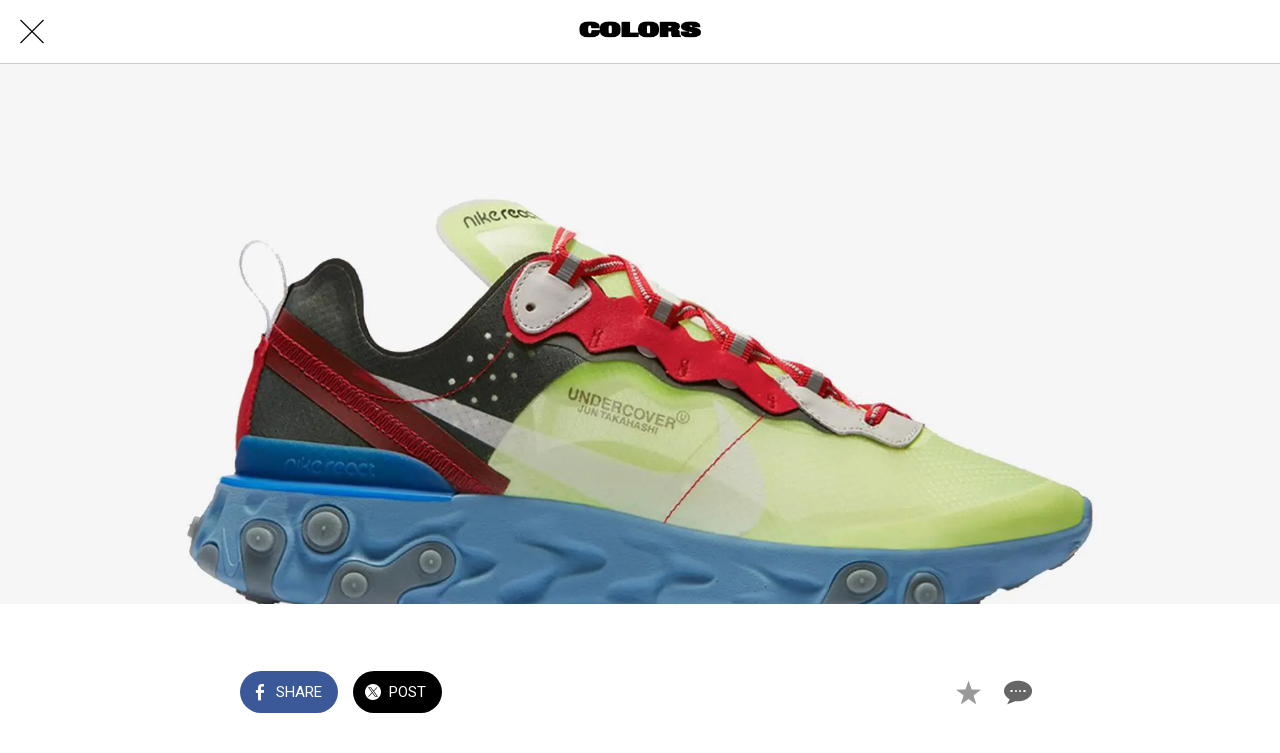

--- FILE ---
content_type: text/html; charset=utf-8
request_url: https://www.colorssneakers.com/latest-release/i/25238903/nike-react-element-87-x-undercover-yellow-blue
body_size: 38247
content:
<!DOCTYPE html><html data-critters-container style="--visible-tabbar-height: 0px; --visible-safe-area-inset-bottom: env(safe-area-inset-bottom); --visible-safe-header-inset-bottom: 0px; --visible-toolbar-down-height: var(--toolbar-down-height);" lang="en"><head>
    <base href="/">
    <title>NIKE React Element 87 x Undercover Yellow Blue</title>
    <meta http-equiv="X-UA-Compatible" content="IE=edge">
    <meta http-equiv="Content-Type" content="text/html; Charset=UTF-8">
    <meta name="viewport" content="width=device-width, initial-scale=1.0, viewport-fit=cover">
    <meta name="msapplication-tap-highlight" content="no">
    <meta name="apple-mobile-web-app-capable" content="yes">
    <link rel="manifest" href="/front-assets/manifest.json">
    <link rel="preconnect" href="https://back.ww-cdn.com/">
    <link rel="preconnect" href="https://back.ww-cdn.com/" crossorigin>
    <link rel="preload" href="/apiv4/getSettings?platform=webapp" crossorigin as="fetch">
    <link rel="preload" href="/apiv3/getLanguage" crossorigin as="fetch">
    <script>window.gb = {storage: {}, user: {}, request: {}, membership: {}};</script>

    <style type="text/css">
        @font-face {font-family: "Roboto";font-display: swap;src: url("https://back.ww-cdn.com/assets/fonts/Roboto-Regular.woff2") format("woff2"), url("https://back.ww-cdn.com/assets/fonts/Roboto-Regular.ttf") format("truetype");}
        @font-face {font-family: "Material Icons";font-style: normal;font-weight: 400;src: url("https://back.ww-cdn.com/assets/fonts/MaterialIcons-Regular.woff2") format("woff2"), url("https://back.ww-cdn.com/assets/fonts/MaterialIcons-Regular.ttf") format("truetype");}
        .material-icons {font-family: 'Material Icons';font-weight: normal;font-style: normal;font-size: 24px;line-height: 1;letter-spacing: normal;text-transform: none;display: inline-block;white-space: nowrap;word-wrap: normal;direction: ltr;-webkit-font-feature-settings: 'liga';-webkit-font-smoothing: antialiased;}
    </style>
<style>/*! normalize.css v8.0.1 | MIT License | github.com/necolas/normalize.css */html{line-height:1.15;-webkit-text-size-adjust:100%}body{margin:0}hr{box-sizing:content-box;height:0;overflow:visible}a{background-color:transparent}strong{font-weight:bolder}img{border-style:none}button{font-family:inherit;font-size:100%;line-height:1.15;margin:0}button{overflow:visible}button{text-transform:none}button{-webkit-appearance:button}button::-moz-focus-inner{border-style:none;padding:0}button:-moz-focusring{outline:1px dotted ButtonText}a{text-decoration:none}html{line-height:1.5;font-family:Roboto,sans-serif;font-weight:400;color:#000000de}@media only screen and (min-width: 0){html{font-size:14px}}@media only screen and (min-width: 1280px){html{font-size:14.5px}}@media only screen and (min-width: 1440px){html{font-size:15px}}h2,h3{font-weight:400;line-height:1.1}h2{font-size:3.56rem;line-height:110%;margin:1.78rem 0 1.424rem}h3{font-size:2.92rem;line-height:110%;margin:1.46rem 0 1.168rem}strong{font-weight:500}.mat-ripple{overflow:hidden;position:relative}.mat-ripple:not(:empty){transform:translateZ(0)}html{--mat-ripple-color: rgba(0, 0, 0, .1)}html{--mat-option-selected-state-label-text-color: #3f51b5;--mat-option-label-text-color: rgba(0, 0, 0, .87);--mat-option-hover-state-layer-color: rgba(0, 0, 0, .04);--mat-option-focus-state-layer-color: rgba(0, 0, 0, .04);--mat-option-selected-state-layer-color: rgba(0, 0, 0, .04)}html{--mat-optgroup-label-text-color: rgba(0, 0, 0, .87)}html{--mat-full-pseudo-checkbox-selected-icon-color: #ff4081;--mat-full-pseudo-checkbox-selected-checkmark-color: #fafafa;--mat-full-pseudo-checkbox-unselected-icon-color: rgba(0, 0, 0, .54);--mat-full-pseudo-checkbox-disabled-selected-checkmark-color: #fafafa;--mat-full-pseudo-checkbox-disabled-unselected-icon-color: #b0b0b0;--mat-full-pseudo-checkbox-disabled-selected-icon-color: #b0b0b0;--mat-minimal-pseudo-checkbox-selected-checkmark-color: #ff4081;--mat-minimal-pseudo-checkbox-disabled-selected-checkmark-color: #b0b0b0}html{--mat-app-background-color: #fafafa;--mat-app-text-color: rgba(0, 0, 0, .87);--mat-app-elevation-shadow-level-0: 0px 0px 0px 0px rgba(0, 0, 0, .2), 0px 0px 0px 0px rgba(0, 0, 0, .14), 0px 0px 0px 0px rgba(0, 0, 0, .12);--mat-app-elevation-shadow-level-1: 0px 2px 1px -1px rgba(0, 0, 0, .2), 0px 1px 1px 0px rgba(0, 0, 0, .14), 0px 1px 3px 0px rgba(0, 0, 0, .12);--mat-app-elevation-shadow-level-2: 0px 3px 1px -2px rgba(0, 0, 0, .2), 0px 2px 2px 0px rgba(0, 0, 0, .14), 0px 1px 5px 0px rgba(0, 0, 0, .12);--mat-app-elevation-shadow-level-3: 0px 3px 3px -2px rgba(0, 0, 0, .2), 0px 3px 4px 0px rgba(0, 0, 0, .14), 0px 1px 8px 0px rgba(0, 0, 0, .12);--mat-app-elevation-shadow-level-4: 0px 2px 4px -1px rgba(0, 0, 0, .2), 0px 4px 5px 0px rgba(0, 0, 0, .14), 0px 1px 10px 0px rgba(0, 0, 0, .12);--mat-app-elevation-shadow-level-5: 0px 3px 5px -1px rgba(0, 0, 0, .2), 0px 5px 8px 0px rgba(0, 0, 0, .14), 0px 1px 14px 0px rgba(0, 0, 0, .12);--mat-app-elevation-shadow-level-6: 0px 3px 5px -1px rgba(0, 0, 0, .2), 0px 6px 10px 0px rgba(0, 0, 0, .14), 0px 1px 18px 0px rgba(0, 0, 0, .12);--mat-app-elevation-shadow-level-7: 0px 4px 5px -2px rgba(0, 0, 0, .2), 0px 7px 10px 1px rgba(0, 0, 0, .14), 0px 2px 16px 1px rgba(0, 0, 0, .12);--mat-app-elevation-shadow-level-8: 0px 5px 5px -3px rgba(0, 0, 0, .2), 0px 8px 10px 1px rgba(0, 0, 0, .14), 0px 3px 14px 2px rgba(0, 0, 0, .12);--mat-app-elevation-shadow-level-9: 0px 5px 6px -3px rgba(0, 0, 0, .2), 0px 9px 12px 1px rgba(0, 0, 0, .14), 0px 3px 16px 2px rgba(0, 0, 0, .12);--mat-app-elevation-shadow-level-10: 0px 6px 6px -3px rgba(0, 0, 0, .2), 0px 10px 14px 1px rgba(0, 0, 0, .14), 0px 4px 18px 3px rgba(0, 0, 0, .12);--mat-app-elevation-shadow-level-11: 0px 6px 7px -4px rgba(0, 0, 0, .2), 0px 11px 15px 1px rgba(0, 0, 0, .14), 0px 4px 20px 3px rgba(0, 0, 0, .12);--mat-app-elevation-shadow-level-12: 0px 7px 8px -4px rgba(0, 0, 0, .2), 0px 12px 17px 2px rgba(0, 0, 0, .14), 0px 5px 22px 4px rgba(0, 0, 0, .12);--mat-app-elevation-shadow-level-13: 0px 7px 8px -4px rgba(0, 0, 0, .2), 0px 13px 19px 2px rgba(0, 0, 0, .14), 0px 5px 24px 4px rgba(0, 0, 0, .12);--mat-app-elevation-shadow-level-14: 0px 7px 9px -4px rgba(0, 0, 0, .2), 0px 14px 21px 2px rgba(0, 0, 0, .14), 0px 5px 26px 4px rgba(0, 0, 0, .12);--mat-app-elevation-shadow-level-15: 0px 8px 9px -5px rgba(0, 0, 0, .2), 0px 15px 22px 2px rgba(0, 0, 0, .14), 0px 6px 28px 5px rgba(0, 0, 0, .12);--mat-app-elevation-shadow-level-16: 0px 8px 10px -5px rgba(0, 0, 0, .2), 0px 16px 24px 2px rgba(0, 0, 0, .14), 0px 6px 30px 5px rgba(0, 0, 0, .12);--mat-app-elevation-shadow-level-17: 0px 8px 11px -5px rgba(0, 0, 0, .2), 0px 17px 26px 2px rgba(0, 0, 0, .14), 0px 6px 32px 5px rgba(0, 0, 0, .12);--mat-app-elevation-shadow-level-18: 0px 9px 11px -5px rgba(0, 0, 0, .2), 0px 18px 28px 2px rgba(0, 0, 0, .14), 0px 7px 34px 6px rgba(0, 0, 0, .12);--mat-app-elevation-shadow-level-19: 0px 9px 12px -6px rgba(0, 0, 0, .2), 0px 19px 29px 2px rgba(0, 0, 0, .14), 0px 7px 36px 6px rgba(0, 0, 0, .12);--mat-app-elevation-shadow-level-20: 0px 10px 13px -6px rgba(0, 0, 0, .2), 0px 20px 31px 3px rgba(0, 0, 0, .14), 0px 8px 38px 7px rgba(0, 0, 0, .12);--mat-app-elevation-shadow-level-21: 0px 10px 13px -6px rgba(0, 0, 0, .2), 0px 21px 33px 3px rgba(0, 0, 0, .14), 0px 8px 40px 7px rgba(0, 0, 0, .12);--mat-app-elevation-shadow-level-22: 0px 10px 14px -6px rgba(0, 0, 0, .2), 0px 22px 35px 3px rgba(0, 0, 0, .14), 0px 8px 42px 7px rgba(0, 0, 0, .12);--mat-app-elevation-shadow-level-23: 0px 11px 14px -7px rgba(0, 0, 0, .2), 0px 23px 36px 3px rgba(0, 0, 0, .14), 0px 9px 44px 8px rgba(0, 0, 0, .12);--mat-app-elevation-shadow-level-24: 0px 11px 15px -7px rgba(0, 0, 0, .2), 0px 24px 38px 3px rgba(0, 0, 0, .14), 0px 9px 46px 8px rgba(0, 0, 0, .12)}html{--mat-option-label-text-font: Roboto, sans-serif;--mat-option-label-text-line-height: 24px;--mat-option-label-text-size: 16px;--mat-option-label-text-tracking: .03125em;--mat-option-label-text-weight: 400}html{--mat-optgroup-label-text-font: Roboto, sans-serif;--mat-optgroup-label-text-line-height: 24px;--mat-optgroup-label-text-size: 16px;--mat-optgroup-label-text-tracking: .03125em;--mat-optgroup-label-text-weight: 400}html{--mat-autocomplete-container-shape: 4px;--mat-autocomplete-container-elevation-shadow: 0px 5px 5px -3px rgba(0, 0, 0, .2), 0px 8px 10px 1px rgba(0, 0, 0, .14), 0px 3px 14px 2px rgba(0, 0, 0, .12)}html{--mat-autocomplete-background-color: white}html{--mdc-text-button-container-shape: 4px;--mdc-text-button-keep-touch-target: false;--mdc-filled-button-container-shape: 4px;--mdc-filled-button-keep-touch-target: false;--mdc-protected-button-container-shape: 4px;--mdc-protected-button-container-elevation-shadow: 0px 3px 1px -2px rgba(0, 0, 0, .2), 0px 2px 2px 0px rgba(0, 0, 0, .14), 0px 1px 5px 0px rgba(0, 0, 0, .12);--mdc-protected-button-disabled-container-elevation-shadow: 0px 0px 0px 0px rgba(0, 0, 0, .2), 0px 0px 0px 0px rgba(0, 0, 0, .14), 0px 0px 0px 0px rgba(0, 0, 0, .12);--mdc-protected-button-focus-container-elevation-shadow: 0px 2px 4px -1px rgba(0, 0, 0, .2), 0px 4px 5px 0px rgba(0, 0, 0, .14), 0px 1px 10px 0px rgba(0, 0, 0, .12);--mdc-protected-button-hover-container-elevation-shadow: 0px 2px 4px -1px rgba(0, 0, 0, .2), 0px 4px 5px 0px rgba(0, 0, 0, .14), 0px 1px 10px 0px rgba(0, 0, 0, .12);--mdc-protected-button-pressed-container-elevation-shadow: 0px 5px 5px -3px rgba(0, 0, 0, .2), 0px 8px 10px 1px rgba(0, 0, 0, .14), 0px 3px 14px 2px rgba(0, 0, 0, .12);--mdc-outlined-button-keep-touch-target: false;--mdc-outlined-button-outline-width: 1px;--mdc-outlined-button-container-shape: 4px;--mat-text-button-horizontal-padding: 8px;--mat-text-button-with-icon-horizontal-padding: 8px;--mat-text-button-icon-spacing: 8px;--mat-text-button-icon-offset: 0;--mat-filled-button-horizontal-padding: 16px;--mat-filled-button-icon-spacing: 8px;--mat-filled-button-icon-offset: -4px;--mat-protected-button-horizontal-padding: 16px;--mat-protected-button-icon-spacing: 8px;--mat-protected-button-icon-offset: -4px;--mat-outlined-button-horizontal-padding: 15px;--mat-outlined-button-icon-spacing: 8px;--mat-outlined-button-icon-offset: -4px}html{--mdc-text-button-label-text-color: black;--mdc-text-button-disabled-label-text-color: rgba(0, 0, 0, .38);--mat-text-button-state-layer-color: black;--mat-text-button-disabled-state-layer-color: black;--mat-text-button-ripple-color: rgba(0, 0, 0, .1);--mat-text-button-hover-state-layer-opacity: .04;--mat-text-button-focus-state-layer-opacity: .12;--mat-text-button-pressed-state-layer-opacity: .12;--mdc-filled-button-container-color: white;--mdc-filled-button-label-text-color: black;--mdc-filled-button-disabled-container-color: rgba(0, 0, 0, .12);--mdc-filled-button-disabled-label-text-color: rgba(0, 0, 0, .38);--mat-filled-button-state-layer-color: black;--mat-filled-button-disabled-state-layer-color: black;--mat-filled-button-ripple-color: rgba(0, 0, 0, .1);--mat-filled-button-hover-state-layer-opacity: .04;--mat-filled-button-focus-state-layer-opacity: .12;--mat-filled-button-pressed-state-layer-opacity: .12;--mdc-protected-button-container-color: white;--mdc-protected-button-label-text-color: black;--mdc-protected-button-disabled-container-color: rgba(0, 0, 0, .12);--mdc-protected-button-disabled-label-text-color: rgba(0, 0, 0, .38);--mat-protected-button-state-layer-color: black;--mat-protected-button-disabled-state-layer-color: black;--mat-protected-button-ripple-color: rgba(0, 0, 0, .1);--mat-protected-button-hover-state-layer-opacity: .04;--mat-protected-button-focus-state-layer-opacity: .12;--mat-protected-button-pressed-state-layer-opacity: .12;--mdc-outlined-button-disabled-outline-color: rgba(0, 0, 0, .12);--mdc-outlined-button-disabled-label-text-color: rgba(0, 0, 0, .38);--mdc-outlined-button-label-text-color: black;--mdc-outlined-button-outline-color: rgba(0, 0, 0, .12);--mat-outlined-button-state-layer-color: black;--mat-outlined-button-disabled-state-layer-color: black;--mat-outlined-button-ripple-color: rgba(0, 0, 0, .1);--mat-outlined-button-hover-state-layer-opacity: .04;--mat-outlined-button-focus-state-layer-opacity: .12;--mat-outlined-button-pressed-state-layer-opacity: .12}html{--mdc-text-button-container-height: 36px;--mdc-filled-button-container-height: 36px;--mdc-protected-button-container-height: 36px;--mdc-outlined-button-container-height: 36px;--mat-text-button-touch-target-display: block;--mat-filled-button-touch-target-display: block;--mat-protected-button-touch-target-display: block;--mat-outlined-button-touch-target-display: block}html{--mdc-text-button-label-text-font: Roboto, sans-serif;--mdc-text-button-label-text-size: 14px;--mdc-text-button-label-text-tracking: .0892857143em;--mdc-text-button-label-text-weight: 500;--mdc-text-button-label-text-transform: none;--mdc-filled-button-label-text-font: Roboto, sans-serif;--mdc-filled-button-label-text-size: 14px;--mdc-filled-button-label-text-tracking: .0892857143em;--mdc-filled-button-label-text-weight: 500;--mdc-filled-button-label-text-transform: none;--mdc-protected-button-label-text-font: Roboto, sans-serif;--mdc-protected-button-label-text-size: 14px;--mdc-protected-button-label-text-tracking: .0892857143em;--mdc-protected-button-label-text-weight: 500;--mdc-protected-button-label-text-transform: none;--mdc-outlined-button-label-text-font: Roboto, sans-serif;--mdc-outlined-button-label-text-size: 14px;--mdc-outlined-button-label-text-tracking: .0892857143em;--mdc-outlined-button-label-text-weight: 500;--mdc-outlined-button-label-text-transform: none}html{--mdc-checkbox-disabled-selected-checkmark-color: #fff;--mdc-checkbox-selected-focus-state-layer-opacity: .16;--mdc-checkbox-selected-hover-state-layer-opacity: .04;--mdc-checkbox-selected-pressed-state-layer-opacity: .16;--mdc-checkbox-unselected-focus-state-layer-opacity: .16;--mdc-checkbox-unselected-hover-state-layer-opacity: .04;--mdc-checkbox-unselected-pressed-state-layer-opacity: .16}html{--mdc-checkbox-disabled-selected-icon-color: rgba(0, 0, 0, .38);--mdc-checkbox-disabled-unselected-icon-color: rgba(0, 0, 0, .38);--mdc-checkbox-selected-checkmark-color: white;--mdc-checkbox-selected-focus-icon-color: #ff4081;--mdc-checkbox-selected-hover-icon-color: #ff4081;--mdc-checkbox-selected-icon-color: #ff4081;--mdc-checkbox-selected-pressed-icon-color: #ff4081;--mdc-checkbox-unselected-focus-icon-color: #212121;--mdc-checkbox-unselected-hover-icon-color: #212121;--mdc-checkbox-unselected-icon-color: rgba(0, 0, 0, .54);--mdc-checkbox-selected-focus-state-layer-color: #ff4081;--mdc-checkbox-selected-hover-state-layer-color: #ff4081;--mdc-checkbox-selected-pressed-state-layer-color: #ff4081;--mdc-checkbox-unselected-focus-state-layer-color: black;--mdc-checkbox-unselected-hover-state-layer-color: black;--mdc-checkbox-unselected-pressed-state-layer-color: black;--mat-checkbox-disabled-label-color: rgba(0, 0, 0, .38);--mat-checkbox-label-text-color: rgba(0, 0, 0, .87)}html{--mdc-checkbox-state-layer-size: 40px;--mat-checkbox-touch-target-display: block}html{--mat-checkbox-label-text-font: Roboto, sans-serif;--mat-checkbox-label-text-line-height: 20px;--mat-checkbox-label-text-size: 14px;--mat-checkbox-label-text-tracking: .0178571429em;--mat-checkbox-label-text-weight: 400}html{--mat-datepicker-calendar-container-shape: 4px;--mat-datepicker-calendar-container-touch-shape: 4px;--mat-datepicker-calendar-container-elevation-shadow: 0px 2px 4px -1px rgba(0, 0, 0, .2), 0px 4px 5px 0px rgba(0, 0, 0, .14), 0px 1px 10px 0px rgba(0, 0, 0, .12);--mat-datepicker-calendar-container-touch-elevation-shadow: 0px 11px 15px -7px rgba(0, 0, 0, .2), 0px 24px 38px 3px rgba(0, 0, 0, .14), 0px 9px 46px 8px rgba(0, 0, 0, .12)}html{--mat-datepicker-calendar-date-selected-state-text-color: white;--mat-datepicker-calendar-date-selected-state-background-color: #3f51b5;--mat-datepicker-calendar-date-selected-disabled-state-background-color: rgba(63, 81, 181, .4);--mat-datepicker-calendar-date-today-selected-state-outline-color: white;--mat-datepicker-calendar-date-focus-state-background-color: rgba(63, 81, 181, .3);--mat-datepicker-calendar-date-hover-state-background-color: rgba(63, 81, 181, .3);--mat-datepicker-toggle-active-state-icon-color: #3f51b5;--mat-datepicker-calendar-date-in-range-state-background-color: rgba(63, 81, 181, .2);--mat-datepicker-calendar-date-in-comparison-range-state-background-color: rgba(249, 171, 0, .2);--mat-datepicker-calendar-date-in-overlap-range-state-background-color: #a8dab5;--mat-datepicker-calendar-date-in-overlap-range-selected-state-background-color: #46a35e;--mat-datepicker-toggle-icon-color: rgba(0, 0, 0, .54);--mat-datepicker-calendar-body-label-text-color: rgba(0, 0, 0, .54);--mat-datepicker-calendar-period-button-text-color: black;--mat-datepicker-calendar-period-button-icon-color: rgba(0, 0, 0, .54);--mat-datepicker-calendar-navigation-button-icon-color: rgba(0, 0, 0, .54);--mat-datepicker-calendar-header-divider-color: rgba(0, 0, 0, .12);--mat-datepicker-calendar-header-text-color: rgba(0, 0, 0, .54);--mat-datepicker-calendar-date-today-outline-color: rgba(0, 0, 0, .38);--mat-datepicker-calendar-date-today-disabled-state-outline-color: rgba(0, 0, 0, .18);--mat-datepicker-calendar-date-text-color: rgba(0, 0, 0, .87);--mat-datepicker-calendar-date-outline-color: transparent;--mat-datepicker-calendar-date-disabled-state-text-color: rgba(0, 0, 0, .38);--mat-datepicker-calendar-date-preview-state-outline-color: rgba(0, 0, 0, .24);--mat-datepicker-range-input-separator-color: rgba(0, 0, 0, .87);--mat-datepicker-range-input-disabled-state-separator-color: rgba(0, 0, 0, .38);--mat-datepicker-range-input-disabled-state-text-color: rgba(0, 0, 0, .38);--mat-datepicker-calendar-container-background-color: white;--mat-datepicker-calendar-container-text-color: rgba(0, 0, 0, .87)}html{--mat-datepicker-calendar-text-font: Roboto, sans-serif;--mat-datepicker-calendar-text-size: 13px;--mat-datepicker-calendar-body-label-text-size: 14px;--mat-datepicker-calendar-body-label-text-weight: 500;--mat-datepicker-calendar-period-button-text-size: 14px;--mat-datepicker-calendar-period-button-text-weight: 500;--mat-datepicker-calendar-header-text-size: 11px;--mat-datepicker-calendar-header-text-weight: 400}html{--mdc-dialog-container-shape: 4px;--mat-dialog-container-elevation-shadow: 0px 11px 15px -7px rgba(0, 0, 0, .2), 0px 24px 38px 3px rgba(0, 0, 0, .14), 0px 9px 46px 8px rgba(0, 0, 0, .12);--mat-dialog-container-max-width: 80vw;--mat-dialog-container-small-max-width: 80vw;--mat-dialog-container-min-width: 0;--mat-dialog-actions-alignment: start;--mat-dialog-actions-padding: 8px;--mat-dialog-content-padding: 20px 24px;--mat-dialog-with-actions-content-padding: 20px 24px;--mat-dialog-headline-padding: 0 24px 9px}html{--mdc-dialog-container-color: white;--mdc-dialog-subhead-color: rgba(0, 0, 0, .87);--mdc-dialog-supporting-text-color: rgba(0, 0, 0, .6)}html{--mdc-dialog-subhead-font: Roboto, sans-serif;--mdc-dialog-subhead-line-height: 32px;--mdc-dialog-subhead-size: 20px;--mdc-dialog-subhead-weight: 500;--mdc-dialog-subhead-tracking: .0125em;--mdc-dialog-supporting-text-font: Roboto, sans-serif;--mdc-dialog-supporting-text-line-height: 24px;--mdc-dialog-supporting-text-size: 16px;--mdc-dialog-supporting-text-weight: 400;--mdc-dialog-supporting-text-tracking: .03125em}html{--mdc-filled-text-field-active-indicator-height: 1px;--mdc-filled-text-field-focus-active-indicator-height: 2px;--mdc-filled-text-field-container-shape: 4px;--mdc-outlined-text-field-outline-width: 1px;--mdc-outlined-text-field-focus-outline-width: 2px;--mdc-outlined-text-field-container-shape: 4px}html{--mdc-filled-text-field-caret-color: #3f51b5;--mdc-filled-text-field-focus-active-indicator-color: #3f51b5;--mdc-filled-text-field-focus-label-text-color: rgba(63, 81, 181, .87);--mdc-filled-text-field-container-color: whitesmoke;--mdc-filled-text-field-disabled-container-color: #fafafa;--mdc-filled-text-field-label-text-color: rgba(0, 0, 0, .6);--mdc-filled-text-field-hover-label-text-color: rgba(0, 0, 0, .6);--mdc-filled-text-field-disabled-label-text-color: rgba(0, 0, 0, .38);--mdc-filled-text-field-input-text-color: rgba(0, 0, 0, .87);--mdc-filled-text-field-disabled-input-text-color: rgba(0, 0, 0, .38);--mdc-filled-text-field-input-text-placeholder-color: rgba(0, 0, 0, .6);--mdc-filled-text-field-error-hover-label-text-color: #f44336;--mdc-filled-text-field-error-focus-label-text-color: #f44336;--mdc-filled-text-field-error-label-text-color: #f44336;--mdc-filled-text-field-error-caret-color: #f44336;--mdc-filled-text-field-active-indicator-color: rgba(0, 0, 0, .42);--mdc-filled-text-field-disabled-active-indicator-color: rgba(0, 0, 0, .06);--mdc-filled-text-field-hover-active-indicator-color: rgba(0, 0, 0, .87);--mdc-filled-text-field-error-active-indicator-color: #f44336;--mdc-filled-text-field-error-focus-active-indicator-color: #f44336;--mdc-filled-text-field-error-hover-active-indicator-color: #f44336;--mdc-outlined-text-field-caret-color: #3f51b5;--mdc-outlined-text-field-focus-outline-color: #3f51b5;--mdc-outlined-text-field-focus-label-text-color: rgba(63, 81, 181, .87);--mdc-outlined-text-field-label-text-color: rgba(0, 0, 0, .6);--mdc-outlined-text-field-hover-label-text-color: rgba(0, 0, 0, .6);--mdc-outlined-text-field-disabled-label-text-color: rgba(0, 0, 0, .38);--mdc-outlined-text-field-input-text-color: rgba(0, 0, 0, .87);--mdc-outlined-text-field-disabled-input-text-color: rgba(0, 0, 0, .38);--mdc-outlined-text-field-input-text-placeholder-color: rgba(0, 0, 0, .6);--mdc-outlined-text-field-error-caret-color: #f44336;--mdc-outlined-text-field-error-focus-label-text-color: #f44336;--mdc-outlined-text-field-error-label-text-color: #f44336;--mdc-outlined-text-field-error-hover-label-text-color: #f44336;--mdc-outlined-text-field-outline-color: rgba(0, 0, 0, .38);--mdc-outlined-text-field-disabled-outline-color: rgba(0, 0, 0, .06);--mdc-outlined-text-field-hover-outline-color: rgba(0, 0, 0, .87);--mdc-outlined-text-field-error-focus-outline-color: #f44336;--mdc-outlined-text-field-error-hover-outline-color: #f44336;--mdc-outlined-text-field-error-outline-color: #f44336;--mat-form-field-focus-select-arrow-color: rgba(63, 81, 181, .87);--mat-form-field-disabled-input-text-placeholder-color: rgba(0, 0, 0, .38);--mat-form-field-state-layer-color: rgba(0, 0, 0, .87);--mat-form-field-error-text-color: #f44336;--mat-form-field-select-option-text-color: inherit;--mat-form-field-select-disabled-option-text-color: GrayText;--mat-form-field-leading-icon-color: unset;--mat-form-field-disabled-leading-icon-color: unset;--mat-form-field-trailing-icon-color: unset;--mat-form-field-disabled-trailing-icon-color: unset;--mat-form-field-error-focus-trailing-icon-color: unset;--mat-form-field-error-hover-trailing-icon-color: unset;--mat-form-field-error-trailing-icon-color: unset;--mat-form-field-enabled-select-arrow-color: rgba(0, 0, 0, .54);--mat-form-field-disabled-select-arrow-color: rgba(0, 0, 0, .38);--mat-form-field-hover-state-layer-opacity: .04;--mat-form-field-focus-state-layer-opacity: .08}html{--mat-form-field-container-height: 56px;--mat-form-field-filled-label-display: block;--mat-form-field-container-vertical-padding: 16px;--mat-form-field-filled-with-label-container-padding-top: 24px;--mat-form-field-filled-with-label-container-padding-bottom: 8px}html{--mdc-filled-text-field-label-text-font: Roboto, sans-serif;--mdc-filled-text-field-label-text-size: 16px;--mdc-filled-text-field-label-text-tracking: .03125em;--mdc-filled-text-field-label-text-weight: 400;--mdc-outlined-text-field-label-text-font: Roboto, sans-serif;--mdc-outlined-text-field-label-text-size: 16px;--mdc-outlined-text-field-label-text-tracking: .03125em;--mdc-outlined-text-field-label-text-weight: 400;--mat-form-field-container-text-font: Roboto, sans-serif;--mat-form-field-container-text-line-height: 24px;--mat-form-field-container-text-size: 16px;--mat-form-field-container-text-tracking: .03125em;--mat-form-field-container-text-weight: 400;--mat-form-field-outlined-label-text-populated-size: 16px;--mat-form-field-subscript-text-font: Roboto, sans-serif;--mat-form-field-subscript-text-line-height: 20px;--mat-form-field-subscript-text-size: 12px;--mat-form-field-subscript-text-tracking: .0333333333em;--mat-form-field-subscript-text-weight: 400}html{--mat-grid-list-tile-header-primary-text-size: 14px;--mat-grid-list-tile-header-secondary-text-size: 12px;--mat-grid-list-tile-footer-primary-text-size: 14px;--mat-grid-list-tile-footer-secondary-text-size: 12px}html{--mat-menu-container-shape: 4px;--mat-menu-divider-bottom-spacing: 0;--mat-menu-divider-top-spacing: 0;--mat-menu-item-spacing: 16px;--mat-menu-item-icon-size: 24px;--mat-menu-item-leading-spacing: 16px;--mat-menu-item-trailing-spacing: 16px;--mat-menu-item-with-icon-leading-spacing: 16px;--mat-menu-item-with-icon-trailing-spacing: 16px;--mat-menu-base-elevation-level: 8}html{--mat-menu-item-label-text-color: rgba(0, 0, 0, .87);--mat-menu-item-icon-color: rgba(0, 0, 0, .87);--mat-menu-item-hover-state-layer-color: rgba(0, 0, 0, .04);--mat-menu-item-focus-state-layer-color: rgba(0, 0, 0, .04);--mat-menu-container-color: white;--mat-menu-divider-color: rgba(0, 0, 0, .12)}html{--mat-menu-item-label-text-font: Roboto, sans-serif;--mat-menu-item-label-text-size: 16px;--mat-menu-item-label-text-tracking: .03125em;--mat-menu-item-label-text-line-height: 24px;--mat-menu-item-label-text-weight: 400}html{--mat-select-container-elevation-shadow: 0px 5px 5px -3px rgba(0, 0, 0, .2), 0px 8px 10px 1px rgba(0, 0, 0, .14), 0px 3px 14px 2px rgba(0, 0, 0, .12)}html{--mat-select-panel-background-color: white;--mat-select-enabled-trigger-text-color: rgba(0, 0, 0, .87);--mat-select-disabled-trigger-text-color: rgba(0, 0, 0, .38);--mat-select-placeholder-text-color: rgba(0, 0, 0, .6);--mat-select-enabled-arrow-color: rgba(0, 0, 0, .54);--mat-select-disabled-arrow-color: rgba(0, 0, 0, .38);--mat-select-focused-arrow-color: rgba(63, 81, 181, .87);--mat-select-invalid-arrow-color: rgba(244, 67, 54, .87)}html{--mat-select-arrow-transform: translateY(-8px)}html{--mat-select-trigger-text-font: Roboto, sans-serif;--mat-select-trigger-text-line-height: 24px;--mat-select-trigger-text-size: 16px;--mat-select-trigger-text-tracking: .03125em;--mat-select-trigger-text-weight: 400}html{--mat-sidenav-container-shape: 0;--mat-sidenav-container-elevation-shadow: 0px 8px 10px -5px rgba(0, 0, 0, .2), 0px 16px 24px 2px rgba(0, 0, 0, .14), 0px 6px 30px 5px rgba(0, 0, 0, .12);--mat-sidenav-container-width: auto}html{--mat-sidenav-container-divider-color: rgba(0, 0, 0, .12);--mat-sidenav-container-background-color: white;--mat-sidenav-container-text-color: rgba(0, 0, 0, .87);--mat-sidenav-content-background-color: #fafafa;--mat-sidenav-content-text-color: rgba(0, 0, 0, .87);--mat-sidenav-scrim-color: rgba(0, 0, 0, .6)}html{--mdc-slider-active-track-height: 6px;--mdc-slider-active-track-shape: 9999px;--mdc-slider-handle-height: 20px;--mdc-slider-handle-shape: 50%;--mdc-slider-handle-width: 20px;--mdc-slider-inactive-track-height: 4px;--mdc-slider-inactive-track-shape: 9999px;--mdc-slider-with-overlap-handle-outline-width: 1px;--mdc-slider-with-tick-marks-active-container-opacity: .6;--mdc-slider-with-tick-marks-container-shape: 50%;--mdc-slider-with-tick-marks-container-size: 2px;--mdc-slider-with-tick-marks-inactive-container-opacity: .6;--mdc-slider-handle-elevation: 0px 2px 1px -1px rgba(0, 0, 0, .2), 0px 1px 1px 0px rgba(0, 0, 0, .14), 0px 1px 3px 0px rgba(0, 0, 0, .12);--mat-slider-value-indicator-width: auto;--mat-slider-value-indicator-height: 32px;--mat-slider-value-indicator-caret-display: block;--mat-slider-value-indicator-border-radius: 4px;--mat-slider-value-indicator-padding: 0 12px;--mat-slider-value-indicator-text-transform: none;--mat-slider-value-indicator-container-transform: translateX(-50%)}html{--mdc-slider-handle-color: #3f51b5;--mdc-slider-focus-handle-color: #3f51b5;--mdc-slider-hover-handle-color: #3f51b5;--mdc-slider-active-track-color: #3f51b5;--mdc-slider-inactive-track-color: #3f51b5;--mdc-slider-with-tick-marks-inactive-container-color: #3f51b5;--mdc-slider-with-tick-marks-active-container-color: white;--mdc-slider-disabled-active-track-color: #000;--mdc-slider-disabled-handle-color: #000;--mdc-slider-disabled-inactive-track-color: #000;--mdc-slider-label-container-color: #000;--mdc-slider-label-label-text-color: #fff;--mdc-slider-with-overlap-handle-outline-color: #fff;--mdc-slider-with-tick-marks-disabled-container-color: #000;--mat-slider-ripple-color: #3f51b5;--mat-slider-hover-state-layer-color: rgba(63, 81, 181, .05);--mat-slider-focus-state-layer-color: rgba(63, 81, 181, .2);--mat-slider-value-indicator-opacity: .6}html{--mdc-slider-label-label-text-font: Roboto, sans-serif;--mdc-slider-label-label-text-size: 14px;--mdc-slider-label-label-text-line-height: 22px;--mdc-slider-label-label-text-tracking: .0071428571em;--mdc-slider-label-label-text-weight: 500}html{--mdc-switch-disabled-selected-icon-opacity: .38;--mdc-switch-disabled-track-opacity: .12;--mdc-switch-disabled-unselected-icon-opacity: .38;--mdc-switch-handle-height: 20px;--mdc-switch-handle-shape: 10px;--mdc-switch-handle-width: 20px;--mdc-switch-selected-icon-size: 18px;--mdc-switch-track-height: 14px;--mdc-switch-track-shape: 7px;--mdc-switch-track-width: 36px;--mdc-switch-unselected-icon-size: 18px;--mdc-switch-selected-focus-state-layer-opacity: .12;--mdc-switch-selected-hover-state-layer-opacity: .04;--mdc-switch-selected-pressed-state-layer-opacity: .1;--mdc-switch-unselected-focus-state-layer-opacity: .12;--mdc-switch-unselected-hover-state-layer-opacity: .04;--mdc-switch-unselected-pressed-state-layer-opacity: .1}html{--mdc-switch-selected-focus-state-layer-color: #3949ab;--mdc-switch-selected-handle-color: #3949ab;--mdc-switch-selected-hover-state-layer-color: #3949ab;--mdc-switch-selected-pressed-state-layer-color: #3949ab;--mdc-switch-selected-focus-handle-color: #1a237e;--mdc-switch-selected-hover-handle-color: #1a237e;--mdc-switch-selected-pressed-handle-color: #1a237e;--mdc-switch-selected-focus-track-color: #7986cb;--mdc-switch-selected-hover-track-color: #7986cb;--mdc-switch-selected-pressed-track-color: #7986cb;--mdc-switch-selected-track-color: #7986cb;--mdc-switch-disabled-selected-handle-color: #424242;--mdc-switch-disabled-selected-icon-color: #fff;--mdc-switch-disabled-selected-track-color: #424242;--mdc-switch-disabled-unselected-handle-color: #424242;--mdc-switch-disabled-unselected-icon-color: #fff;--mdc-switch-disabled-unselected-track-color: #424242;--mdc-switch-handle-surface-color: #fff;--mdc-switch-selected-icon-color: #fff;--mdc-switch-unselected-focus-handle-color: #212121;--mdc-switch-unselected-focus-state-layer-color: #424242;--mdc-switch-unselected-focus-track-color: #e0e0e0;--mdc-switch-unselected-handle-color: #616161;--mdc-switch-unselected-hover-handle-color: #212121;--mdc-switch-unselected-hover-state-layer-color: #424242;--mdc-switch-unselected-hover-track-color: #e0e0e0;--mdc-switch-unselected-icon-color: #fff;--mdc-switch-unselected-pressed-handle-color: #212121;--mdc-switch-unselected-pressed-state-layer-color: #424242;--mdc-switch-unselected-pressed-track-color: #e0e0e0;--mdc-switch-unselected-track-color: #e0e0e0;--mdc-switch-handle-elevation-shadow: 0px 2px 1px -1px rgba(0, 0, 0, .2), 0px 1px 1px 0px rgba(0, 0, 0, .14), 0px 1px 3px 0px rgba(0, 0, 0, .12);--mdc-switch-disabled-handle-elevation-shadow: 0px 0px 0px 0px rgba(0, 0, 0, .2), 0px 0px 0px 0px rgba(0, 0, 0, .14), 0px 0px 0px 0px rgba(0, 0, 0, .12);--mdc-switch-disabled-label-text-color: rgba(0, 0, 0, .38)}html{--mdc-switch-state-layer-size: 40px}html{--mdc-circular-progress-active-indicator-width: 4px;--mdc-circular-progress-size: 48px}html{--mdc-circular-progress-active-indicator-color: #3f51b5}html{--mdc-snackbar-container-shape: 4px}html{--mdc-snackbar-container-color: #333333;--mdc-snackbar-supporting-text-color: rgba(255, 255, 255, .87);--mat-snack-bar-button-color: #ff4081}html{--mdc-snackbar-supporting-text-font: Roboto, sans-serif;--mdc-snackbar-supporting-text-line-height: 20px;--mdc-snackbar-supporting-text-size: 14px;--mdc-snackbar-supporting-text-weight: 400}html{--mat-toolbar-container-background-color: whitesmoke;--mat-toolbar-container-text-color: rgba(0, 0, 0, .87)}html{--mat-toolbar-standard-height: 64px;--mat-toolbar-mobile-height: 56px}html{--mat-toolbar-title-text-font: Roboto, sans-serif;--mat-toolbar-title-text-line-height: 32px;--mat-toolbar-title-text-size: 20px;--mat-toolbar-title-text-tracking: .0125em;--mat-toolbar-title-text-weight: 500}html{--mdc-plain-tooltip-container-shape: 4px;--mdc-plain-tooltip-supporting-text-line-height: 16px}html{--mdc-plain-tooltip-container-color: #616161;--mdc-plain-tooltip-supporting-text-color: #fff}html{--mdc-plain-tooltip-supporting-text-font: Roboto, sans-serif;--mdc-plain-tooltip-supporting-text-size: 12px;--mdc-plain-tooltip-supporting-text-weight: 400;--mdc-plain-tooltip-supporting-text-tracking: .0333333333em}html{--mat-bottom-sheet-container-shape: 4px}html{--mat-bottom-sheet-container-text-color: rgba(0, 0, 0, .87);--mat-bottom-sheet-container-background-color: white}html{--mat-bottom-sheet-container-text-font: Roboto, sans-serif;--mat-bottom-sheet-container-text-line-height: 20px;--mat-bottom-sheet-container-text-size: 14px;--mat-bottom-sheet-container-text-tracking: .0178571429em;--mat-bottom-sheet-container-text-weight: 400}html{--mdc-fab-container-shape: 50%;--mdc-fab-container-elevation-shadow: 0px 3px 5px -1px rgba(0, 0, 0, .2), 0px 6px 10px 0px rgba(0, 0, 0, .14), 0px 1px 18px 0px rgba(0, 0, 0, .12);--mdc-fab-focus-container-elevation-shadow: 0px 5px 5px -3px rgba(0, 0, 0, .2), 0px 8px 10px 1px rgba(0, 0, 0, .14), 0px 3px 14px 2px rgba(0, 0, 0, .12);--mdc-fab-hover-container-elevation-shadow: 0px 5px 5px -3px rgba(0, 0, 0, .2), 0px 8px 10px 1px rgba(0, 0, 0, .14), 0px 3px 14px 2px rgba(0, 0, 0, .12);--mdc-fab-pressed-container-elevation-shadow: 0px 7px 8px -4px rgba(0, 0, 0, .2), 0px 12px 17px 2px rgba(0, 0, 0, .14), 0px 5px 22px 4px rgba(0, 0, 0, .12);--mdc-fab-small-container-shape: 50%;--mdc-fab-small-container-elevation-shadow: 0px 3px 5px -1px rgba(0, 0, 0, .2), 0px 6px 10px 0px rgba(0, 0, 0, .14), 0px 1px 18px 0px rgba(0, 0, 0, .12);--mdc-fab-small-focus-container-elevation-shadow: 0px 5px 5px -3px rgba(0, 0, 0, .2), 0px 8px 10px 1px rgba(0, 0, 0, .14), 0px 3px 14px 2px rgba(0, 0, 0, .12);--mdc-fab-small-hover-container-elevation-shadow: 0px 5px 5px -3px rgba(0, 0, 0, .2), 0px 8px 10px 1px rgba(0, 0, 0, .14), 0px 3px 14px 2px rgba(0, 0, 0, .12);--mdc-fab-small-pressed-container-elevation-shadow: 0px 7px 8px -4px rgba(0, 0, 0, .2), 0px 12px 17px 2px rgba(0, 0, 0, .14), 0px 5px 22px 4px rgba(0, 0, 0, .12);--mdc-extended-fab-container-height: 48px;--mdc-extended-fab-container-shape: 24px;--mdc-extended-fab-container-elevation-shadow: 0px 3px 5px -1px rgba(0, 0, 0, .2), 0px 6px 10px 0px rgba(0, 0, 0, .14), 0px 1px 18px 0px rgba(0, 0, 0, .12);--mdc-extended-fab-focus-container-elevation-shadow: 0px 5px 5px -3px rgba(0, 0, 0, .2), 0px 8px 10px 1px rgba(0, 0, 0, .14), 0px 3px 14px 2px rgba(0, 0, 0, .12);--mdc-extended-fab-hover-container-elevation-shadow: 0px 5px 5px -3px rgba(0, 0, 0, .2), 0px 8px 10px 1px rgba(0, 0, 0, .14), 0px 3px 14px 2px rgba(0, 0, 0, .12);--mdc-extended-fab-pressed-container-elevation-shadow: 0px 7px 8px -4px rgba(0, 0, 0, .2), 0px 12px 17px 2px rgba(0, 0, 0, .14), 0px 5px 22px 4px rgba(0, 0, 0, .12)}html{--mdc-fab-container-color: white;--mat-fab-foreground-color: black;--mat-fab-state-layer-color: black;--mat-fab-disabled-state-layer-color: black;--mat-fab-ripple-color: rgba(0, 0, 0, .1);--mat-fab-hover-state-layer-opacity: .04;--mat-fab-focus-state-layer-opacity: .12;--mat-fab-pressed-state-layer-opacity: .12;--mat-fab-disabled-state-container-color: rgba(0, 0, 0, .12);--mat-fab-disabled-state-foreground-color: rgba(0, 0, 0, .38);--mdc-fab-small-container-color: white;--mat-fab-small-foreground-color: black;--mat-fab-small-state-layer-color: black;--mat-fab-small-disabled-state-layer-color: black;--mat-fab-small-ripple-color: rgba(0, 0, 0, .1);--mat-fab-small-hover-state-layer-opacity: .04;--mat-fab-small-focus-state-layer-opacity: .12;--mat-fab-small-pressed-state-layer-opacity: .12;--mat-fab-small-disabled-state-container-color: rgba(0, 0, 0, .12);--mat-fab-small-disabled-state-foreground-color: rgba(0, 0, 0, .38)}html{--mat-fab-touch-target-display: block;--mat-fab-small-touch-target-display: block}html{--mdc-extended-fab-label-text-font: Roboto, sans-serif;--mdc-extended-fab-label-text-size: 14px;--mdc-extended-fab-label-text-tracking: .0892857143em;--mdc-extended-fab-label-text-weight: 500}.gbui-icon{background-repeat:no-repeat;background-size:contain;background-position:center center;font-size:24px;width:inherit;height:inherit;display:inline-block;color:inherit;line-height:1}.gbui-icon-button{padding:0;border:none;background-color:initial;cursor:pointer;color:inherit}:root{--gbuigrid-gutter: 16px}@media only screen and (orientation: portrait) and (min-width: 600px) and (max-width: 1024px),only screen and (orientation: landscape) and (min-width: 960px) and (max-width: 1279px){:root{--gbuigrid-gutter: 20px}}@media only screen and (orientation: portrait) and (min-width: 1025px) and (max-width: 1919px),only screen and (orientation: landscape) and (min-width: 1280px) and (max-width: 1919px){:root{--gbuigrid-gutter: 28px}}@media only screen and (min-width: 1920px){:root{--gbuigrid-gutter: 28px}}.cdk-visually-hidden{border:0;clip:rect(0 0 0 0);height:1px;margin:-1px;overflow:hidden;padding:0;position:absolute;width:1px;white-space:nowrap;outline:0;-webkit-appearance:none;-moz-appearance:none;left:0}[gbToolbar]>mat-toolbar .buttons .gbui-icon{vertical-align:middle}:root{--floating-tabbar-height: 81px;--tabbar-height: 65px;--miniplayer-height: 56px;--categories-pager-height: 48px;--categories-pager-height-mobile: 24px;--toolbar-down-height: 56px;--toolbar-down-height-mobile: 48px;--detail-swipe-pager-height: 18px;--safe-header-inset-bottom: 64px;--safe-area-inset-top: env(safe-area-inset-top);--visible-tabbar-height: 0px;--visible-miniplayer-height: 0px;--visible-categories-pager-height: 0px;--visible-toolbar-down-height: 0px;--visible-safe-area-inset-bottom: 0px;--visible-detail-swipe-pager-height: 0px;--visible-safe-header-inset-bottom: var(--safe-header-inset-bottom);--visible-ad-banner-height: 0px;--visible-footer-elements-spacing: 0px;--visible-footer-first-slot: 0px;--footer-height: calc( var(--visible-tabbar-height) + var(--visible-miniplayer-height) + var(--visible-categories-pager-height) + var(--visible-toolbar-down-height) + env(safe-area-inset-bottom) + var(--visible-detail-swipe-pager-height) + var(--visible-ad-banner-height) + var(--visible-footer-elements-spacing) + var(--visible-footer-first-slot) );--rc-gradient-start-color: rgba(255, 255, 255, 0);--rc-obstrusive-bgcolor: 0, 0, 0;--rc-obstrusive-opacity: 1;--rc-radius: 0;--ps-font-desktop: 0px;--ps-font-tablet: 0px;--ps-font-mobile: 0px}@media only screen and (orientation: portrait) and (max-width: 599px),only screen and (orientation: landscape) and (max-width: 959px){:root{--safe-header-inset-bottom: 56px}}:root{--vh: 1vh}html,body{height:100vh;width:100vw}html{box-sizing:border-box}html:not(.is-win) *{scrollbar-width:thin}*,*:before,*:after{box-sizing:inherit;-webkit-tap-highlight-color:transparent}body{font-family:Roboto,Helvetica,Arial,sans-serif;-webkit-font-smoothing:antialiased;-moz-osx-font-smoothing:grayscale;-ms-overflow-style:-ms-autohiding-scrollbar;overflow-x:hidden}@media only screen and (min-width: 0){body{font-size:15px}}@media only screen and (min-width: 960px){body{font-size:15.5px}}@media only screen and (min-width: 1280px){body{font-size:16px}}*{word-wrap:break-word;touch-action:manipulation}img{max-width:100%}strong{font-weight:700}.clear{clear:both}.boxed{width:100%;margin:auto;min-width:1000px}@media only screen and (orientation: portrait) and (max-width: 1024px),only screen and (orientation: landscape) and (max-width: 1279px){.boxed{min-width:initial}}.mat-drawer-container{--mat-sidenav-content-background-color: initial}.mat-toolbar{line-height:initial}.mat-toolbar{background-color:transparent}.gbiconv1,.gbiconv2{line-height:110%!important}
</style><link rel="stylesheet" href="https://back.ww-cdn.com/superstatic/front-res/1448928/front-css/styles.dcd6f7bdb32fda81.css" media="print" onload="this.media='all'"><noscript><link rel="stylesheet" href="front-css/styles.dcd6f7bdb32fda81.css"></noscript><style ng-app-id="gb-app">[_nghost-gb-app-c2837000240]{inset:0;z-index:0;pointer-events:none;position:absolute;transform:translateZ(0)}.fixed[_nghost-gb-app-c2837000240]{position:fixed}.fixed[_nghost-gb-app-c2837000240]   .bg-landscape[_ngcontent-gb-app-c2837000240], .fixed[_nghost-gb-app-c2837000240]   .bg-portrait[_ngcontent-gb-app-c2837000240], .fixed[_nghost-gb-app-c2837000240]   .bg-mobile[_ngcontent-gb-app-c2837000240]{position:fixed}.bg-landscape[_ngcontent-gb-app-c2837000240], .bg-portrait[_ngcontent-gb-app-c2837000240], .bg-mobile[_ngcontent-gb-app-c2837000240]{background:transparent center center no-repeat;background-size:cover;inset:0;position:absolute;transform:translateZ(0)}.bg-landscape-img[_ngcontent-gb-app-c2837000240], .bg-portrait-img[_ngcontent-gb-app-c2837000240]{object-fit:cover;inset:0;height:100%;width:100%;position:absolute;transform:translateZ(0)}@media only screen and (orientation: portrait) and (min-width: 1025px),only screen and (orientation: landscape) and (min-width: 1280px){.bg-mobile[_ngcontent-gb-app-c2837000240]{visibility:hidden}}@media only screen and (orientation: portrait) and (min-width: 1025px) and (orientation: landscape),only screen and (orientation: landscape) and (min-width: 1280px) and (orientation: landscape){.bg-portrait[_ngcontent-gb-app-c2837000240], .bg-portrait-img[_ngcontent-gb-app-c2837000240]{visibility:hidden}}@media only screen and (orientation: portrait) and (min-width: 1025px) and (orientation: portrait),only screen and (orientation: landscape) and (min-width: 1280px) and (orientation: portrait){.bg-landscape[_ngcontent-gb-app-c2837000240], .bg-landscape-img[_ngcontent-gb-app-c2837000240]{visibility:hidden}}@media only screen and (orientation: portrait) and (min-width: 600px) and (max-width: 1024px),only screen and (orientation: landscape) and (min-width: 960px) and (max-width: 1279px){.bg-mobile[_ngcontent-gb-app-c2837000240]{visibility:hidden}}@media only screen and (orientation: portrait) and (min-width: 600px) and (max-width: 1024px) and (orientation: landscape),only screen and (orientation: landscape) and (min-width: 960px) and (max-width: 1279px) and (orientation: landscape){.bg-portrait[_ngcontent-gb-app-c2837000240], .bg-portrait-img[_ngcontent-gb-app-c2837000240]{visibility:hidden}}@media only screen and (orientation: portrait) and (min-width: 600px) and (max-width: 1024px) and (orientation: portrait),only screen and (orientation: landscape) and (min-width: 960px) and (max-width: 1279px) and (orientation: portrait){.bg-landscape[_ngcontent-gb-app-c2837000240], .bg-landscape-img[_ngcontent-gb-app-c2837000240]{visibility:hidden}}@media only screen and (orientation: portrait) and (max-width: 599px),only screen and (orientation: landscape) and (max-width: 959px){.bg-portrait[_ngcontent-gb-app-c2837000240], .bg-landscape[_ngcontent-gb-app-c2837000240], .bg-portrait-img[_ngcontent-gb-app-c2837000240], .bg-landscape-img[_ngcontent-gb-app-c2837000240]{visibility:hidden}}</style><link id="font-dca3429766451ebfd0ae18cfec344a88" href="https://fonts.googleapis.com/css?family=Open Sans:700|Lato|Roboto&amp;display=swap" rel="stylesheet"><style>#main-outlet-container[_ngcontent-gb-app-c2870621681]{position:relative;width:100%;height:100%}</style><style>gb-mat-sidenav-container.hide-backdrop[_ngcontent-gb-app-c1485613261]{background-color:initial}gb-mat-sidenav-container.hide-backdrop[_ngcontent-gb-app-c1485613261]    >.mat-drawer-backdrop{opacity:0}gb-mat-sidenav-container[_ngcontent-gb-app-c1485613261]    {height:100%;overflow:initial}.open[_nghost-gb-app-c1485613261]   gb-mat-sidenav-container[_ngcontent-gb-app-c1485613261]    {z-index:1300}gb-mat-sidenav-container[_ngcontent-gb-app-c1485613261]     .mat-drawer-backdrop{position:fixed}gb-mat-sidenav-container[_ngcontent-gb-app-c1485613261]     gb-mat-sidenav-content{overflow:initial}.swipe-always-open[_nghost-gb-app-c1485613261]   gb-mat-sidenav-container[_ngcontent-gb-app-c1485613261]     gb-mat-sidenav-content, .littleswipe-always-open[_nghost-gb-app-c1485613261]   gb-mat-sidenav-container[_ngcontent-gb-app-c1485613261]     gb-mat-sidenav-content{margin-left:var(--sidenav-width)}gb-mat-sidenav[_ngcontent-gb-app-c1485613261]{height:100%;min-width:0}gb-root-tabbar[_nghost-gb-app-c1485613261]   gb-mat-sidenav.mat-drawer[_ngcontent-gb-app-c1485613261], gb-root-tabbar   [_nghost-gb-app-c1485613261]   gb-mat-sidenav.mat-drawer[_ngcontent-gb-app-c1485613261], gb-root-floating-tabbar[_nghost-gb-app-c1485613261]   gb-mat-sidenav.mat-drawer[_ngcontent-gb-app-c1485613261], gb-root-floating-tabbar   [_nghost-gb-app-c1485613261]   gb-mat-sidenav.mat-drawer[_ngcontent-gb-app-c1485613261]{background-color:transparent}gb-root-tabbar[_nghost-gb-app-c1485613261]   gb-mat-sidenav.mat-drawer[_ngcontent-gb-app-c1485613261]   a[_ngcontent-gb-app-c1485613261], gb-root-tabbar   [_nghost-gb-app-c1485613261]   gb-mat-sidenav.mat-drawer[_ngcontent-gb-app-c1485613261]   a[_ngcontent-gb-app-c1485613261], gb-root-floating-tabbar[_nghost-gb-app-c1485613261]   gb-mat-sidenav.mat-drawer[_ngcontent-gb-app-c1485613261]   a[_ngcontent-gb-app-c1485613261], gb-root-floating-tabbar   [_nghost-gb-app-c1485613261]   gb-mat-sidenav.mat-drawer[_ngcontent-gb-app-c1485613261]   a[_ngcontent-gb-app-c1485613261], gb-root-tabbar[_nghost-gb-app-c1485613261]   gb-mat-sidenav.mat-drawer[_ngcontent-gb-app-c1485613261]   button[_ngcontent-gb-app-c1485613261], gb-root-tabbar   [_nghost-gb-app-c1485613261]   gb-mat-sidenav.mat-drawer[_ngcontent-gb-app-c1485613261]   button[_ngcontent-gb-app-c1485613261], gb-root-floating-tabbar[_nghost-gb-app-c1485613261]   gb-mat-sidenav.mat-drawer[_ngcontent-gb-app-c1485613261]   button[_ngcontent-gb-app-c1485613261], gb-root-floating-tabbar   [_nghost-gb-app-c1485613261]   gb-mat-sidenav.mat-drawer[_ngcontent-gb-app-c1485613261]   button[_ngcontent-gb-app-c1485613261]{outline:none}.no-bg[_nghost-gb-app-c1485613261]   gb-mat-sidenav[_ngcontent-gb-app-c1485613261]{box-shadow:none;background-color:transparent}@media only screen and (orientation: portrait) and (max-width: 599px),only screen and (orientation: landscape) and (max-width: 959px){gb-root-tabbar[_nghost-gb-app-c1485613261]   gb-mat-sidenav.mat-drawer[_ngcontent-gb-app-c1485613261], gb-root-tabbar   [_nghost-gb-app-c1485613261]   gb-mat-sidenav.mat-drawer[_ngcontent-gb-app-c1485613261]{height:calc(100% - 66px);height:calc(100% - 66px - env(safe-area-inset-bottom));box-shadow:none!important;transition:none!important}gb-root-tabbar[_nghost-gb-app-c1485613261]   gb-mat-sidenav-container[_ngcontent-gb-app-c1485613261]     .mat-drawer-backdrop, gb-root-tabbar   [_nghost-gb-app-c1485613261]   gb-mat-sidenav-container[_ngcontent-gb-app-c1485613261]     .mat-drawer-backdrop{bottom:66px;bottom:calc(66px + env(safe-area-inset-bottom))}}</style><style>[_nghost-gb-app-c3785979937]{display:block;height:100%;overflow-y:auto}.no-scrollbar[_nghost-gb-app-c3785979937]::-webkit-scrollbar{width:0!important}</style><style>[_nghost-gb-app-c3775702492]{display:block;height:100%}[_nghost-gb-app-c3775702492]   .gb-tabbar-other[_ngcontent-gb-app-c3775702492]{min-height:100%}[_nghost-gb-app-c3775702492]   .gb-tabbar-other[_ngcontent-gb-app-c3775702492]   .close[_ngcontent-gb-app-c3775702492]{position:fixed;top:20px;right:15px;align-self:center;transform:translateZ(0);z-index:1301}[_nghost-gb-app-c3775702492]   .gb-tabbar-other[_ngcontent-gb-app-c3775702492]   ul[_ngcontent-gb-app-c3775702492]{background:transparent center center no-repeat;background-size:cover;min-height:100%;padding:10px 0}[_nghost-gb-app-c3775702492]   .gb-tabbar-other[_ngcontent-gb-app-c3775702492]   ul[_ngcontent-gb-app-c3775702492]   li[_ngcontent-gb-app-c3775702492]:last-of-type   .one-line[_ngcontent-gb-app-c3775702492]{border:none!important}[_nghost-gb-app-c3775702492]     gb-menu-element-classic-link .classic-link-icon{flex-shrink:0}@media only screen and (orientation: portrait) and (max-width: 599px),only screen and (orientation: landscape) and (max-width: 959px){[_nghost-gb-app-c3775702492]{display:flex;flex-direction:column}[_nghost-gb-app-c3775702492]   .gb-tabbar-other[_ngcontent-gb-app-c3775702492]{display:flex;flex-direction:column;flex:1 0 100%}[_nghost-gb-app-c3775702492]   .gb-tabbar-other[_ngcontent-gb-app-c3775702492]   ul[_ngcontent-gb-app-c3775702492]{flex:1;min-height:initial;overflow-y:auto;padding:0}}button[_ngcontent-gb-app-c3775702492]{outline:none}</style><style>.mat-drawer-container{position:relative;z-index:1;color:var(--mat-sidenav-content-text-color, var(--mat-app-on-background));background-color:var(--mat-sidenav-content-background-color, var(--mat-app-background));box-sizing:border-box;-webkit-overflow-scrolling:touch;display:block;overflow:hidden}.mat-drawer-container[fullscreen]{inset:0;position:absolute}.mat-drawer-container[fullscreen].mat-drawer-container-has-open{overflow:hidden}.mat-drawer-container.mat-drawer-container-explicit-backdrop .mat-drawer-side{z-index:3}.mat-drawer-container.ng-animate-disabled .mat-drawer-backdrop,.mat-drawer-container.ng-animate-disabled .mat-drawer-content,.ng-animate-disabled .mat-drawer-container .mat-drawer-backdrop,.ng-animate-disabled .mat-drawer-container .mat-drawer-content{transition:none}.mat-drawer-backdrop{inset:0;position:absolute;display:block;z-index:3;visibility:hidden}.mat-drawer-backdrop.mat-drawer-shown{visibility:visible;background-color:var(--mat-sidenav-scrim-color)}.mat-drawer-transition .mat-drawer-backdrop{transition-duration:.4s;transition-timing-function:cubic-bezier(.25,.8,.25,1);transition-property:background-color,visibility}.cdk-high-contrast-active .mat-drawer-backdrop{opacity:.5}.mat-drawer-content{position:relative;z-index:1;display:block;height:100%;overflow:auto}.mat-drawer-transition .mat-drawer-content{transition-duration:.4s;transition-timing-function:cubic-bezier(.25,.8,.25,1);transition-property:transform,margin-left,margin-right}.mat-drawer{box-shadow:0 8px 10px -5px #0003,0 16px 24px 2px #00000024,0 6px 30px 5px #0000001f;position:relative;z-index:4;--mat-sidenav-container-shape: 0;--mat-sidenav-container-elevation-shadow: 0px 8px 10px -5px rgba(0, 0, 0, .2), 0px 16px 24px 2px rgba(0, 0, 0, .14), 0px 6px 30px 5px rgba(0, 0, 0, .12);--mat-sidenav-container-width: auto;color:var(--mat-sidenav-container-text-color, var(--mat-app-on-surface-variant));background-color:var(--mat-sidenav-container-background-color, var(--mat-app-surface));border-top-right-radius:var(--mat-sidenav-container-shape, var(--mat-app-corner-large));border-bottom-right-radius:var(--mat-sidenav-container-shape, var(--mat-app-corner-large));display:block;position:absolute;top:0;bottom:0;z-index:3;outline:0;box-sizing:border-box;overflow-y:auto;transform:translate3d(-100%,0,0)}.cdk-high-contrast-active .mat-drawer,.cdk-high-contrast-active [dir=rtl] .mat-drawer.mat-drawer-end{border-right:solid 1px currentColor}.cdk-high-contrast-active [dir=rtl] .mat-drawer,.cdk-high-contrast-active .mat-drawer.mat-drawer-end{border-left:solid 1px currentColor;border-right:none}.mat-drawer.mat-drawer-side{z-index:2}.mat-drawer.mat-drawer-end{right:0;transform:translate3d(100%,0,0);border-top-left-radius:var(--mat-sidenav-container-shape, var(--mat-app-corner-large));border-bottom-left-radius:var(--mat-sidenav-container-shape, var(--mat-app-corner-large));border-top-right-radius:0;border-bottom-right-radius:0}[dir=rtl] .mat-drawer{border-top-left-radius:var(--mat-sidenav-container-shape, var(--mat-app-corner-large));border-bottom-left-radius:var(--mat-sidenav-container-shape, var(--mat-app-corner-large));border-top-right-radius:0;border-bottom-right-radius:0;transform:translate3d(100%,0,0)}[dir=rtl] .mat-drawer.mat-drawer-end{border-top-right-radius:var(--mat-sidenav-container-shape, var(--mat-app-corner-large));border-bottom-right-radius:var(--mat-sidenav-container-shape, var(--mat-app-corner-large));border-top-left-radius:0;border-bottom-left-radius:0;left:0;right:auto;transform:translate3d(-100%,0,0)}.mat-drawer[style*="visibility: hidden"]{display:none}.mat-drawer-side{box-shadow:none;border-right-color:var(--mat-sidenav-container-divider-color);border-right-width:1px;border-right-style:solid}.mat-drawer-side.mat-drawer-end,[dir=rtl] .mat-drawer-side{border-left-color:var(--mat-sidenav-container-divider-color);border-left-width:1px;border-left-style:solid;border-right:none}[dir=rtl] .mat-drawer-side.mat-drawer-end{border-right-color:var(--mat-sidenav-container-divider-color);border-right-width:1px;border-right-style:solid;border-left:none}.mat-drawer-inner-container{width:100%;height:100%;overflow:auto;-webkit-overflow-scrolling:touch}.mat-sidenav-fixed{position:fixed}
</style><style ng-app-id="gb-app">[_nghost-gb-app-c3262303171]{display:flex;flex:1 0 auto;height:100%;flex-direction:column}.shell-container[_ngcontent-gb-app-c3262303171]{display:flex;flex-direction:column;flex:1 0 auto;width:100%}.shell-loader[_ngcontent-gb-app-c3262303171]{position:relative;margin:auto;height:30px;width:205px}.shell-loader-bullet[_ngcontent-gb-app-c3262303171]{position:absolute;top:0;width:30px;height:30px;border-radius:15px;transform:scale(.3);animation-name:_ngcontent-gb-app-c3262303171_shell-bullet;animation-direction:normal;animation-iteration-count:infinite;animation-duration:1.2s}.shell-loader-bullet-0[_ngcontent-gb-app-c3262303171]{left:0;animation-delay:0ms}.shell-loader-bullet-1[_ngcontent-gb-app-c3262303171]{left:35px;animation-delay:.2s}.shell-loader-bullet-2[_ngcontent-gb-app-c3262303171]{left:70px;animation-delay:.4s}.shell-loader-bullet-3[_ngcontent-gb-app-c3262303171]{left:105px;animation-delay:.6s}.shell-loader-bullet-4[_ngcontent-gb-app-c3262303171]{left:140px;animation-delay:.8s}.shell-loader-bullet-5[_ngcontent-gb-app-c3262303171]{left:175px;animation-delay:1s}@keyframes _ngcontent-gb-app-c3262303171_shell-bullet{0%{transform:scale(1)}to{transform:scale(.3);background-color:transparent}}</style><style ng-app-id="gb-app">[_nghost-gb-app-c312154189]{display:flex;flex-direction:column;min-height:100%;padding-bottom:var(--footer-height)}.content[_ngcontent-gb-app-c312154189]{flex:1 0 auto;position:relative;display:flex;flex-direction:column;z-index:0;will-change:padding-top}[_nghost-gb-app-c312154189]:has(gb-header.resizing.big)   .content[_ngcontent-gb-app-c312154189]{padding-top:calc(env(safe-area-inset-top) + var(--padding-top, max(38vh, 238px)))}@media only screen and (orientation: portrait) and (min-width: 600px) and (max-width: 1024px) and (orientation: landscape),only screen and (orientation: landscape) and (min-width: 960px) and (max-width: 1279px) and (orientation: landscape){[_nghost-gb-app-c312154189]:has(gb-header.resizing.big)   .content[_ngcontent-gb-app-c312154189]{padding-top:calc(env(safe-area-inset-top) + var(--padding-top, max(38vh, 288px)))}}@media only screen and (orientation: portrait) and (min-width: 1025px),only screen and (orientation: landscape) and (min-width: 1280px){[_nghost-gb-app-c312154189]:has(gb-header.resizing.big)   .content[_ngcontent-gb-app-c312154189]{padding-top:calc(env(safe-area-inset-top) + var(--padding-top, max(38vh, 342px)))}}@media only screen and (min-width: 1440px){[_nghost-gb-app-c312154189]:has(gb-header.resizing.big)   .content[_ngcontent-gb-app-c312154189]{padding-top:calc(env(safe-area-inset-top) + var(--padding-top, max(38vh, 410px)))}}[_nghost-gb-app-c312154189]:has(gb-header.resizing.medium)   .content[_ngcontent-gb-app-c312154189]{padding-top:calc(env(safe-area-inset-top) + var(--padding-top, max(19vh, 115px)))}@media only screen and (orientation: portrait) and (min-width: 600px) and (max-width: 1024px) and (orientation: landscape),only screen and (orientation: landscape) and (min-width: 960px) and (max-width: 1279px) and (orientation: landscape){[_nghost-gb-app-c312154189]:has(gb-header.resizing.medium)   .content[_ngcontent-gb-app-c312154189]{padding-top:calc(env(safe-area-inset-top) + var(--padding-top, max(19vh, 144px)))}}@media only screen and (orientation: portrait) and (min-width: 1025px),only screen and (orientation: landscape) and (min-width: 1280px){[_nghost-gb-app-c312154189]:has(gb-header.resizing.medium)   .content[_ngcontent-gb-app-c312154189]{padding-top:calc(env(safe-area-inset-top) + var(--padding-top, max(19vh, 170px)))}}@media only screen and (min-width: 1440px){[_nghost-gb-app-c312154189]:has(gb-header.resizing.medium)   .content[_ngcontent-gb-app-c312154189]{padding-top:calc(env(safe-area-inset-top) + var(--padding-top, max(19vh, 204px)))}}.categories-bottom[_ngcontent-gb-app-c312154189]{position:fixed;bottom:calc(var(--footer-height) - var(--visible-categories-pager-height));width:100%;z-index:1050}.pager-space[_ngcontent-gb-app-c312154189]{display:block;height:48px;flex-shrink:0}@media only screen and (orientation: portrait) and (max-width: 1024px),only screen and (orientation: landscape) and (max-width: 1279px){.pager-space[_ngcontent-gb-app-c312154189]{height:24px}}</style><style ng-app-id="gb-app">[_nghost-gb-app-c1600627244]{display:block;overflow:hidden;--navbar-height: 48px}.above[_nghost-gb-app-c1600627244]{display:block}.navbar[_ngcontent-gb-app-c1600627244]{--resize-factor: 1;z-index:1050;position:relative;will-change:height}.navbar[_ngcontent-gb-app-c1600627244]   gb-background-image[_ngcontent-gb-app-c1600627244]{height:100%}.navbar[_ngcontent-gb-app-c1600627244]   .navbar-content[_ngcontent-gb-app-c1600627244]{display:flex;justify-content:space-between;align-items:center;position:relative;height:100%}.navbar[_ngcontent-gb-app-c1600627244]   .navbar-left[_ngcontent-gb-app-c1600627244]{display:flex;z-index:1;align-items:center}.navbar[_ngcontent-gb-app-c1600627244]   .navbar-left[_ngcontent-gb-app-c1600627244]:not(.empty), .navbar[_ngcontent-gb-app-c1600627244]   .navbar-left[_ngcontent-gb-app-c1600627244]:not(:empty){padding-left:4px;margin-right:-12px}.navbar[_ngcontent-gb-app-c1600627244]   .navbar-main[_ngcontent-gb-app-c1600627244]{padding:4px 16px;flex:1;height:100%;min-width:0;will-change:padding}.navbar[_ngcontent-gb-app-c1600627244]   .navbar-right[_ngcontent-gb-app-c1600627244]{display:flex;justify-content:flex-end;z-index:1;align-items:center;position:relative}.navbar[_ngcontent-gb-app-c1600627244]   .navbar-right[_ngcontent-gb-app-c1600627244]:not(.empty), .navbar[_ngcontent-gb-app-c1600627244]   .navbar-right[_ngcontent-gb-app-c1600627244]:not(:empty){padding-right:4px;margin-left:-12px}.navbar.medium[_ngcontent-gb-app-c1600627244]   .navbar-content[_ngcontent-gb-app-c1600627244], .navbar.big[_ngcontent-gb-app-c1600627244]   .navbar-content[_ngcontent-gb-app-c1600627244]{height:56px}.navbar.medium[_ngcontent-gb-app-c1600627244]   .navbar-extend-content[_ngcontent-gb-app-c1600627244], .navbar.medium[_ngcontent-gb-app-c1600627244]   .navbar-main[_ngcontent-gb-app-c1600627244], .navbar.big[_ngcontent-gb-app-c1600627244]   .navbar-extend-content[_ngcontent-gb-app-c1600627244], .navbar.big[_ngcontent-gb-app-c1600627244]   .navbar-main[_ngcontent-gb-app-c1600627244]{display:flex;flex-direction:column;flex:1}.navbar.medium[_ngcontent-gb-app-c1600627244]   .navbar-main[_ngcontent-gb-app-c1600627244], .navbar.big[_ngcontent-gb-app-c1600627244]   .navbar-main[_ngcontent-gb-app-c1600627244]{padding:calc(16px * var(--resize-factor)) 16px}.navbar.medium[_ngcontent-gb-app-c1600627244]   .navbar-extend-content[_ngcontent-gb-app-c1600627244], .navbar.big[_ngcontent-gb-app-c1600627244]   .navbar-extend-content[_ngcontent-gb-app-c1600627244]{margin-top:calc(-16px * var(--resize-factor))}.navbar.medium[_ngcontent-gb-app-c1600627244]   .with-elements[_ngcontent-gb-app-c1600627244]   .navbar-main[_ngcontent-gb-app-c1600627244], .navbar.big[_ngcontent-gb-app-c1600627244]   .with-elements[_ngcontent-gb-app-c1600627244]   .navbar-main[_ngcontent-gb-app-c1600627244]{padding:calc(16px * var(--resize-factor)) calc(calc(48px * var(--navbar-max-elements) + 4px * var(--navbar-max-elements)) - (calc(48px * var(--navbar-max-elements) + 4px * var(--navbar-max-elements)) - 52px) * var(--resize-factor))}.navbar.medium[_ngcontent-gb-app-c1600627244]   .with-elements[_ngcontent-gb-app-c1600627244]   .navbar-main--left[_ngcontent-gb-app-c1600627244], .navbar.big[_ngcontent-gb-app-c1600627244]   .with-elements[_ngcontent-gb-app-c1600627244]   .navbar-main--left[_ngcontent-gb-app-c1600627244]{padding:calc(16px * var(--resize-factor)) calc(52px + (48px * var(--navbar-max-elements) + 4px * var(--navbar-max-elements)) * (1 - var(--resize-factor)) / 2) calc(16px * var(--resize-factor)) 52px}.navbar.medium[_ngcontent-gb-app-c1600627244]   .with-elements.left-empty[_ngcontent-gb-app-c1600627244]   .navbar-main[_ngcontent-gb-app-c1600627244], .navbar.big[_ngcontent-gb-app-c1600627244]   .with-elements.left-empty[_ngcontent-gb-app-c1600627244]   .navbar-main[_ngcontent-gb-app-c1600627244]{padding:calc(16px * var(--resize-factor)) calc(calc(48px * var(--navbar-max-elements) + 4px * var(--navbar-max-elements)) - (calc(48px * var(--navbar-max-elements) + 4px * var(--navbar-max-elements)) - 16px) * var(--resize-factor))}.navbar.medium[_ngcontent-gb-app-c1600627244]   .with-elements.left-empty[_ngcontent-gb-app-c1600627244]   .navbar-main--left[_ngcontent-gb-app-c1600627244], .navbar.big[_ngcontent-gb-app-c1600627244]   .with-elements.left-empty[_ngcontent-gb-app-c1600627244]   .navbar-main--left[_ngcontent-gb-app-c1600627244]{padding:calc(16px * var(--resize-factor)) calc(calc(48px * var(--navbar-max-elements) + 4px * var(--navbar-max-elements)) - (calc(48px * var(--navbar-max-elements) + 4px * var(--navbar-max-elements)) - 16px) * var(--resize-factor)) calc(16px * var(--resize-factor)) 16px}.navbar.medium[_ngcontent-gb-app-c1600627244]{height:calc(env(safe-area-inset-top) + var(--resized-height, max(19vh, 115px)))}@media only screen and (orientation: portrait) and (min-width: 600px) and (max-width: 1024px) and (orientation: landscape),only screen and (orientation: landscape) and (min-width: 960px) and (max-width: 1279px) and (orientation: landscape){.navbar.medium[_ngcontent-gb-app-c1600627244]{height:calc(env(safe-area-inset-top) + var(--resized-height, max(19vh, 144px)))}}@media only screen and (orientation: portrait) and (min-width: 1025px),only screen and (orientation: landscape) and (min-width: 1280px){.navbar.medium[_ngcontent-gb-app-c1600627244]{height:calc(env(safe-area-inset-top) + var(--resized-height, max(19vh, 170px)))}}@media only screen and (min-width: 1440px){.navbar.medium[_ngcontent-gb-app-c1600627244]{height:calc(env(safe-area-inset-top) + var(--resized-height, max(19vh, 204px)))}}.navbar.medium[_ngcontent-gb-app-c1600627244]:not(.resizing)   .navbar-extend-content[_ngcontent-gb-app-c1600627244]{height:calc((100% - 40px) * var(--resize-factor))}.navbar.big[_ngcontent-gb-app-c1600627244]{height:calc(env(safe-area-inset-top) + var(--resized-height, max(38vh, 238px)))}@media only screen and (orientation: portrait) and (min-width: 600px) and (max-width: 1024px) and (orientation: landscape),only screen and (orientation: landscape) and (min-width: 960px) and (max-width: 1279px) and (orientation: landscape){.navbar.big[_ngcontent-gb-app-c1600627244]{height:calc(env(safe-area-inset-top) + var(--resized-height, max(38vh, 288px)))}}@media only screen and (orientation: portrait) and (min-width: 1025px),only screen and (orientation: landscape) and (min-width: 1280px){.navbar.big[_ngcontent-gb-app-c1600627244]{height:calc(env(safe-area-inset-top) + var(--resized-height, max(38vh, 342px)))}}@media only screen and (min-width: 1440px){.navbar.big[_ngcontent-gb-app-c1600627244]{height:calc(env(safe-area-inset-top) + var(--resized-height, max(38vh, 410px)))}}.navbar.big[_ngcontent-gb-app-c1600627244]:not(.resizing)   .navbar-extend-content[_ngcontent-gb-app-c1600627244]{height:calc((100% - 40px) * var(--resize-factor))}.navbar[_ngcontent-gb-app-c1600627244]     [gbToolBar]:not(.share-only) div.sharing gb-toolbar-item:last-of-type{border-right-width:1px;border-right-style:solid;padding-right:8px}.navbar[_ngcontent-gb-app-c1600627244]     [gbToolBar]:not(.share-only) div.actions{margin-left:8px}.navbar[_ngcontent-gb-app-c1600627244]     [gbToolBar].share-only gb-toolbar-item:last-of-type gb-toolbar-social-item{margin-right:0}.navbar.resizing[_ngcontent-gb-app-c1600627244]{padding-top:max(0px,56px * var(--resize-factor, 1));padding-top:max(0px,(56px + env(safe-area-inset-top)) * var(--resize-factor, 1))}.navbar.resizing.big[_ngcontent-gb-app-c1600627244]{height:calc(env(safe-area-inset-top) + var(--resized-height, max(38vh, 238px)))}@media only screen and (orientation: portrait) and (min-width: 600px) and (max-width: 1024px) and (orientation: landscape),only screen and (orientation: landscape) and (min-width: 960px) and (max-width: 1279px) and (orientation: landscape){.navbar.resizing.big[_ngcontent-gb-app-c1600627244]{height:calc(env(safe-area-inset-top) + var(--resized-height, max(38vh, 288px)))}}@media only screen and (orientation: portrait) and (min-width: 1025px),only screen and (orientation: landscape) and (min-width: 1280px){.navbar.resizing.big[_ngcontent-gb-app-c1600627244]{height:calc(env(safe-area-inset-top) + var(--resized-height, max(38vh, 342px)))}}@media only screen and (min-width: 1440px){.navbar.resizing.big[_ngcontent-gb-app-c1600627244]{height:calc(env(safe-area-inset-top) + var(--resized-height, max(38vh, 410px)))}}.navbar.resizing.medium[_ngcontent-gb-app-c1600627244]{height:calc(env(safe-area-inset-top) + var(--resized-height, max(19vh, 115px)))}@media only screen and (orientation: portrait) and (min-width: 600px) and (max-width: 1024px) and (orientation: landscape),only screen and (orientation: landscape) and (min-width: 960px) and (max-width: 1279px) and (orientation: landscape){.navbar.resizing.medium[_ngcontent-gb-app-c1600627244]{height:calc(env(safe-area-inset-top) + var(--resized-height, max(19vh, 144px)))}}@media only screen and (orientation: portrait) and (min-width: 1025px),only screen and (orientation: landscape) and (min-width: 1280px){.navbar.resizing.medium[_ngcontent-gb-app-c1600627244]{height:calc(env(safe-area-inset-top) + var(--resized-height, max(19vh, 170px)))}}@media only screen and (min-width: 1440px){.navbar.resizing.medium[_ngcontent-gb-app-c1600627244]{height:calc(env(safe-area-inset-top) + var(--resized-height, max(19vh, 204px)))}}.navbar.resizing[_ngcontent-gb-app-c1600627244]   .navbar-content[_ngcontent-gb-app-c1600627244]{position:fixed;left:0;right:0;top:0;top:env(safe-area-inset-top);height:56px!important;z-index:1}.navbar.resizing[_ngcontent-gb-app-c1600627244]   .navbar-extend-content[_ngcontent-gb-app-c1600627244]{position:absolute;top:calc((env(safe-area-inset-top) + 4px) * (1 - var(--resize-factor)));left:0;right:0;bottom:calc(4px * (1 - var(--resize-factor)));z-index:0}@media only screen and (orientation: portrait) and (min-width: 600px) and (max-width: 1024px),only screen and (orientation: landscape) and (min-width: 960px) and (max-width: 1279px){.navbar[_ngcontent-gb-app-c1600627244]   .navbar-left[_ngcontent-gb-app-c1600627244]:not(.empty), .navbar[_ngcontent-gb-app-c1600627244]   .navbar-left[_ngcontent-gb-app-c1600627244]:not(:empty){padding-left:8px}.navbar[_ngcontent-gb-app-c1600627244]   .navbar-main[_ngcontent-gb-app-c1600627244]{padding:4px 20px}}@media only screen and (orientation: portrait) and (min-width: 600px) and (max-width: 1024px) and (orientation: portrait),only screen and (orientation: landscape) and (min-width: 960px) and (max-width: 1279px) and (orientation: portrait){.navbar.medium[_ngcontent-gb-app-c1600627244]   .navbar-extend-content[_ngcontent-gb-app-c1600627244]{min-height:calc((194px - 44px) * var(--resize-factor))}.navbar.medium[_ngcontent-gb-app-c1600627244]   .navbar-main[_ngcontent-gb-app-c1600627244]{padding:calc(40px * var(--resize-factor)) 20px}.navbar.medium[_ngcontent-gb-app-c1600627244]   .with-elements[_ngcontent-gb-app-c1600627244]   .navbar-main[_ngcontent-gb-app-c1600627244]{padding:calc(40px * var(--resize-factor)) calc(calc(48px * var(--navbar-max-elements) + 4px * var(--navbar-max-elements)) - (calc(48px * var(--navbar-max-elements) + 4px * var(--navbar-max-elements)) - 56px) * var(--resize-factor))}.navbar.medium[_ngcontent-gb-app-c1600627244]   .with-elements[_ngcontent-gb-app-c1600627244]   .navbar-main--left[_ngcontent-gb-app-c1600627244]{padding:calc(40px * var(--resize-factor)) calc(56px + (48px * var(--navbar-max-elements) + 4px * var(--navbar-max-elements)) * (1 - var(--resize-factor)) / 2) calc(40px * var(--resize-factor)) 56px}.navbar.medium[_ngcontent-gb-app-c1600627244]   .with-elements.left-empty[_ngcontent-gb-app-c1600627244]   .navbar-main[_ngcontent-gb-app-c1600627244]{padding:calc(40px * var(--resize-factor)) calc(calc(48px * var(--navbar-max-elements) + 4px * var(--navbar-max-elements)) - (calc(48px * var(--navbar-max-elements) + 4px * var(--navbar-max-elements)) - 20px) * var(--resize-factor))}.navbar.medium[_ngcontent-gb-app-c1600627244]   .with-elements.left-empty[_ngcontent-gb-app-c1600627244]   .navbar-main--left[_ngcontent-gb-app-c1600627244]{padding:calc(40px * var(--resize-factor)) calc(calc(48px * var(--navbar-max-elements) + 4px * var(--navbar-max-elements)) - (calc(48px * var(--navbar-max-elements) + 4px * var(--navbar-max-elements)) - 20px) * var(--resize-factor)) calc(40px * var(--resize-factor)) 20px}}@media only screen and (orientation: portrait) and (min-width: 600px) and (max-width: 1024px) and (orientation: landscape),only screen and (orientation: landscape) and (min-width: 960px) and (max-width: 1279px) and (orientation: landscape){.navbar.medium[_ngcontent-gb-app-c1600627244]   .navbar-extend-content[_ngcontent-gb-app-c1600627244]{min-height:calc((144px - 44px) * var(--resize-factor))}.navbar.medium[_ngcontent-gb-app-c1600627244]   .navbar-main[_ngcontent-gb-app-c1600627244]{padding:calc(20px * var(--resize-factor)) 20px}.navbar.medium[_ngcontent-gb-app-c1600627244]   .with-elements[_ngcontent-gb-app-c1600627244]   .navbar-main[_ngcontent-gb-app-c1600627244]{padding:calc(20px * var(--resize-factor)) calc(calc(48px * var(--navbar-max-elements) + 4px * var(--navbar-max-elements)) - (calc(48px * var(--navbar-max-elements) + 4px * var(--navbar-max-elements)) - 56px) * var(--resize-factor))}.navbar.medium[_ngcontent-gb-app-c1600627244]   .with-elements[_ngcontent-gb-app-c1600627244]   .navbar-main--left[_ngcontent-gb-app-c1600627244]{padding:calc(20px * var(--resize-factor)) calc(56px + (48px * var(--navbar-max-elements) + 4px * var(--navbar-max-elements)) * (1 - var(--resize-factor)) / 2) calc(20px * var(--resize-factor)) 56px}.navbar.medium[_ngcontent-gb-app-c1600627244]   .with-elements.left-empty[_ngcontent-gb-app-c1600627244]   .navbar-main[_ngcontent-gb-app-c1600627244]{padding:calc(20px * var(--resize-factor)) calc(calc(48px * var(--navbar-max-elements) + 4px * var(--navbar-max-elements)) - (calc(48px * var(--navbar-max-elements) + 4px * var(--navbar-max-elements)) - 20px) * var(--resize-factor))}.navbar.medium[_ngcontent-gb-app-c1600627244]   .with-elements.left-empty[_ngcontent-gb-app-c1600627244]   .navbar-main--left[_ngcontent-gb-app-c1600627244]{padding:calc(20px * var(--resize-factor)) calc(calc(48px * var(--navbar-max-elements) + 4px * var(--navbar-max-elements)) - (calc(48px * var(--navbar-max-elements) + 4px * var(--navbar-max-elements)) - 20px) * var(--resize-factor)) calc(20px * var(--resize-factor)) 20px}}@media only screen and (orientation: portrait) and (min-width: 600px) and (max-width: 1024px) and (orientation: portrait),only screen and (orientation: landscape) and (min-width: 960px) and (max-width: 1279px) and (orientation: portrait){.navbar.big[_ngcontent-gb-app-c1600627244]   .navbar-extend-content[_ngcontent-gb-app-c1600627244]{min-height:calc((388px - 44px) * var(--resize-factor))}.navbar.big[_ngcontent-gb-app-c1600627244]   .navbar-main[_ngcontent-gb-app-c1600627244]{padding:calc(80px * var(--resize-factor)) 20px}.navbar.big[_ngcontent-gb-app-c1600627244]   .with-elements[_ngcontent-gb-app-c1600627244]   .navbar-main[_ngcontent-gb-app-c1600627244]{padding:calc(80px * var(--resize-factor)) calc(calc(48px * var(--navbar-max-elements) + 4px * var(--navbar-max-elements)) - (calc(48px * var(--navbar-max-elements) + 4px * var(--navbar-max-elements)) - 56px) * var(--resize-factor))}.navbar.big[_ngcontent-gb-app-c1600627244]   .with-elements[_ngcontent-gb-app-c1600627244]   .navbar-main--left[_ngcontent-gb-app-c1600627244]{padding:calc(80px * var(--resize-factor)) calc(56px + (48px * var(--navbar-max-elements) + 4px * var(--navbar-max-elements)) * (1 - var(--resize-factor)) / 2) calc(80px * var(--resize-factor)) 56px}.navbar.big[_ngcontent-gb-app-c1600627244]   .with-elements.left-empty[_ngcontent-gb-app-c1600627244]   .navbar-main[_ngcontent-gb-app-c1600627244]{padding:calc(80px * var(--resize-factor)) calc(calc(48px * var(--navbar-max-elements) + 4px * var(--navbar-max-elements)) - (calc(48px * var(--navbar-max-elements) + 4px * var(--navbar-max-elements)) - 20px) * var(--resize-factor))}.navbar.big[_ngcontent-gb-app-c1600627244]   .with-elements.left-empty[_ngcontent-gb-app-c1600627244]   .navbar-main--left[_ngcontent-gb-app-c1600627244]{padding:calc(80px * var(--resize-factor)) calc(calc(48px * var(--navbar-max-elements) + 4px * var(--navbar-max-elements)) - (calc(48px * var(--navbar-max-elements) + 4px * var(--navbar-max-elements)) - 20px) * var(--resize-factor)) calc(80px * var(--resize-factor)) 20px}}@media only screen and (orientation: portrait) and (min-width: 600px) and (max-width: 1024px) and (orientation: landscape),only screen and (orientation: landscape) and (min-width: 960px) and (max-width: 1279px) and (orientation: landscape){.navbar.big[_ngcontent-gb-app-c1600627244]   .navbar-extend-content[_ngcontent-gb-app-c1600627244]{min-height:calc((288px - 44px) * var(--resize-factor))}.navbar.big[_ngcontent-gb-app-c1600627244]   .navbar-main[_ngcontent-gb-app-c1600627244]{padding:calc(40px * var(--resize-factor)) 20px}.navbar.big[_ngcontent-gb-app-c1600627244]   .with-elements[_ngcontent-gb-app-c1600627244]   .navbar-main[_ngcontent-gb-app-c1600627244]{padding:calc(40px * var(--resize-factor)) calc(calc(48px * var(--navbar-max-elements) + 4px * var(--navbar-max-elements)) - (calc(48px * var(--navbar-max-elements) + 4px * var(--navbar-max-elements)) - 56px) * var(--resize-factor))}.navbar.big[_ngcontent-gb-app-c1600627244]   .with-elements[_ngcontent-gb-app-c1600627244]   .navbar-main--left[_ngcontent-gb-app-c1600627244]{padding:calc(40px * var(--resize-factor)) calc(56px + (48px * var(--navbar-max-elements) + 4px * var(--navbar-max-elements)) * (1 - var(--resize-factor)) / 2) calc(40px * var(--resize-factor)) 56px}.navbar.big[_ngcontent-gb-app-c1600627244]   .with-elements.left-empty[_ngcontent-gb-app-c1600627244]   .navbar-main[_ngcontent-gb-app-c1600627244]{padding:calc(40px * var(--resize-factor)) calc(calc(48px * var(--navbar-max-elements) + 4px * var(--navbar-max-elements)) - (calc(48px * var(--navbar-max-elements) + 4px * var(--navbar-max-elements)) - 20px) * var(--resize-factor))}.navbar.big[_ngcontent-gb-app-c1600627244]   .with-elements.left-empty[_ngcontent-gb-app-c1600627244]   .navbar-main--left[_ngcontent-gb-app-c1600627244]{padding:calc(40px * var(--resize-factor)) calc(calc(48px * var(--navbar-max-elements) + 4px * var(--navbar-max-elements)) - (calc(48px * var(--navbar-max-elements) + 4px * var(--navbar-max-elements)) - 20px) * var(--resize-factor)) calc(40px * var(--resize-factor)) 20px}}@media only screen and (orientation: portrait) and (min-width: 600px) and (max-width: 1024px),only screen and (orientation: landscape) and (min-width: 960px) and (max-width: 1279px){.navbar[_ngcontent-gb-app-c1600627244]   .navbar-right[_ngcontent-gb-app-c1600627244]:not(.empty), .navbar[_ngcontent-gb-app-c1600627244]   .navbar-right[_ngcontent-gb-app-c1600627244]:not(:empty){padding-right:8px}}@media only screen and (orientation: portrait) and (min-width: 1025px),only screen and (orientation: landscape) and (min-width: 1280px){.navbar[_ngcontent-gb-app-c1600627244]   .navbar-left[_ngcontent-gb-app-c1600627244]:not(.empty), .navbar[_ngcontent-gb-app-c1600627244]   .navbar-left[_ngcontent-gb-app-c1600627244]:not(:empty){padding-left:8px}.navbar[_ngcontent-gb-app-c1600627244]   .navbar-main[_ngcontent-gb-app-c1600627244]{padding:4px 20px}.navbar.medium[_ngcontent-gb-app-c1600627244]   .navbar-extend-content[_ngcontent-gb-app-c1600627244]{min-height:calc((170px - 44px) * var(--resize-factor))}.navbar.medium[_ngcontent-gb-app-c1600627244]   .navbar-main[_ngcontent-gb-app-c1600627244]{padding:calc(20px * var(--resize-factor)) 20px}.navbar.medium[_ngcontent-gb-app-c1600627244]   .with-elements[_ngcontent-gb-app-c1600627244]   .navbar-main[_ngcontent-gb-app-c1600627244]{padding:calc(20px * var(--resize-factor)) calc(calc(48px * var(--navbar-max-elements) + 4px * var(--navbar-max-elements)) - (calc(48px * var(--navbar-max-elements) + 4px * var(--navbar-max-elements)) - 56px) * var(--resize-factor))}.navbar.medium[_ngcontent-gb-app-c1600627244]   .with-elements[_ngcontent-gb-app-c1600627244]   .navbar-main--left[_ngcontent-gb-app-c1600627244]{padding:calc(20px * var(--resize-factor)) calc(56px + (48px * var(--navbar-max-elements) + 4px * var(--navbar-max-elements)) * (1 - var(--resize-factor)) / 2) calc(20px * var(--resize-factor)) 56px}.navbar.medium[_ngcontent-gb-app-c1600627244]   .with-elements.left-empty[_ngcontent-gb-app-c1600627244]   .navbar-main[_ngcontent-gb-app-c1600627244]{padding:calc(20px * var(--resize-factor)) calc(calc(48px * var(--navbar-max-elements) + 4px * var(--navbar-max-elements)) - (calc(48px * var(--navbar-max-elements) + 4px * var(--navbar-max-elements)) - 20px) * var(--resize-factor))}.navbar.medium[_ngcontent-gb-app-c1600627244]   .with-elements.left-empty[_ngcontent-gb-app-c1600627244]   .navbar-main--left[_ngcontent-gb-app-c1600627244]{padding:calc(20px * var(--resize-factor)) calc(calc(48px * var(--navbar-max-elements) + 4px * var(--navbar-max-elements)) - (calc(48px * var(--navbar-max-elements) + 4px * var(--navbar-max-elements)) - 20px) * var(--resize-factor)) calc(20px * var(--resize-factor)) 20px}.navbar.big[_ngcontent-gb-app-c1600627244]   .navbar-extend-content[_ngcontent-gb-app-c1600627244]{min-height:calc((342px - 44px) * var(--resize-factor))}.navbar.big[_ngcontent-gb-app-c1600627244]   .navbar-main[_ngcontent-gb-app-c1600627244]{padding:calc(40px * var(--resize-factor)) 20px}.navbar.big[_ngcontent-gb-app-c1600627244]   .with-elements[_ngcontent-gb-app-c1600627244]   .navbar-main[_ngcontent-gb-app-c1600627244]{padding:calc(40px * var(--resize-factor)) calc(calc(48px * var(--navbar-max-elements) + 4px * var(--navbar-max-elements)) - (calc(48px * var(--navbar-max-elements) + 4px * var(--navbar-max-elements)) - 56px) * var(--resize-factor))}.navbar.big[_ngcontent-gb-app-c1600627244]   .with-elements[_ngcontent-gb-app-c1600627244]   .navbar-main--left[_ngcontent-gb-app-c1600627244]{padding:calc(40px * var(--resize-factor)) calc(56px + (48px * var(--navbar-max-elements) + 4px * var(--navbar-max-elements)) * (1 - var(--resize-factor)) / 2) calc(40px * var(--resize-factor)) 56px}.navbar.big[_ngcontent-gb-app-c1600627244]   .with-elements.left-empty[_ngcontent-gb-app-c1600627244]   .navbar-main[_ngcontent-gb-app-c1600627244]{padding:calc(40px * var(--resize-factor)) calc(calc(48px * var(--navbar-max-elements) + 4px * var(--navbar-max-elements)) - (calc(48px * var(--navbar-max-elements) + 4px * var(--navbar-max-elements)) - 20px) * var(--resize-factor))}.navbar.big[_ngcontent-gb-app-c1600627244]   .with-elements.left-empty[_ngcontent-gb-app-c1600627244]   .navbar-main--left[_ngcontent-gb-app-c1600627244]{padding:calc(40px * var(--resize-factor)) calc(calc(48px * var(--navbar-max-elements) + 4px * var(--navbar-max-elements)) - (calc(48px * var(--navbar-max-elements) + 4px * var(--navbar-max-elements)) - 20px) * var(--resize-factor)) calc(40px * var(--resize-factor)) 20px}.navbar[_ngcontent-gb-app-c1600627244]   .navbar-right[_ngcontent-gb-app-c1600627244]:not(.empty), .navbar[_ngcontent-gb-app-c1600627244]   .navbar-right[_ngcontent-gb-app-c1600627244]:not(:empty){padding-right:28px}}@media only screen and (min-width: 1440px){.navbar[_ngcontent-gb-app-c1600627244]   .navbar-left[_ngcontent-gb-app-c1600627244]:not(.empty), .navbar[_ngcontent-gb-app-c1600627244]   .navbar-left[_ngcontent-gb-app-c1600627244]:not(:empty){padding-left:16px}.navbar[_ngcontent-gb-app-c1600627244]   .navbar-main[_ngcontent-gb-app-c1600627244]{padding:4px 28px}.navbar.medium[_ngcontent-gb-app-c1600627244]   .navbar-extend-content[_ngcontent-gb-app-c1600627244]{min-height:calc((204px - 44px) * var(--resize-factor))}.navbar.medium[_ngcontent-gb-app-c1600627244]   .navbar-main[_ngcontent-gb-app-c1600627244]{padding:calc(28px * var(--resize-factor)) 28px}.navbar.medium[_ngcontent-gb-app-c1600627244]   .with-elements[_ngcontent-gb-app-c1600627244]   .navbar-main[_ngcontent-gb-app-c1600627244]{padding:calc(28px * var(--resize-factor)) calc(calc(48px * var(--navbar-max-elements) + 4px * var(--navbar-max-elements)) - (calc(48px * var(--navbar-max-elements) + 4px * var(--navbar-max-elements)) - 64px) * var(--resize-factor))}.navbar.medium[_ngcontent-gb-app-c1600627244]   .with-elements[_ngcontent-gb-app-c1600627244]   .navbar-main--left[_ngcontent-gb-app-c1600627244]{padding:calc(28px * var(--resize-factor)) calc(64px + (48px * var(--navbar-max-elements) + 4px * var(--navbar-max-elements)) * (1 - var(--resize-factor)) / 2) calc(28px * var(--resize-factor)) 64px}.navbar.medium[_ngcontent-gb-app-c1600627244]   .with-elements.left-empty[_ngcontent-gb-app-c1600627244]   .navbar-main[_ngcontent-gb-app-c1600627244]{padding:calc(28px * var(--resize-factor)) calc(calc(48px * var(--navbar-max-elements) + 4px * var(--navbar-max-elements)) - (calc(48px * var(--navbar-max-elements) + 4px * var(--navbar-max-elements)) - 28px) * var(--resize-factor))}.navbar.medium[_ngcontent-gb-app-c1600627244]   .with-elements.left-empty[_ngcontent-gb-app-c1600627244]   .navbar-main--left[_ngcontent-gb-app-c1600627244]{padding:calc(28px * var(--resize-factor)) calc(calc(48px * var(--navbar-max-elements) + 4px * var(--navbar-max-elements)) - (calc(48px * var(--navbar-max-elements) + 4px * var(--navbar-max-elements)) - 28px) * var(--resize-factor)) calc(28px * var(--resize-factor)) 28px}.navbar.big[_ngcontent-gb-app-c1600627244]   .navbar-extend-content[_ngcontent-gb-app-c1600627244]{min-height:calc((410px - 44px) * var(--resize-factor))}.navbar.big[_ngcontent-gb-app-c1600627244]   .navbar-main[_ngcontent-gb-app-c1600627244]{padding:calc(56px * var(--resize-factor)) 28px}.navbar.big[_ngcontent-gb-app-c1600627244]   .with-elements[_ngcontent-gb-app-c1600627244]   .navbar-main[_ngcontent-gb-app-c1600627244]{padding:calc(56px * var(--resize-factor)) calc(calc(48px * var(--navbar-max-elements) + 4px * var(--navbar-max-elements)) - (calc(48px * var(--navbar-max-elements) + 4px * var(--navbar-max-elements)) - 64px) * var(--resize-factor))}.navbar.big[_ngcontent-gb-app-c1600627244]   .with-elements[_ngcontent-gb-app-c1600627244]   .navbar-main--left[_ngcontent-gb-app-c1600627244]{padding:calc(56px * var(--resize-factor)) calc(64px + (48px * var(--navbar-max-elements) + 4px * var(--navbar-max-elements)) * (1 - var(--resize-factor)) / 2) calc(56px * var(--resize-factor)) 64px}.navbar.big[_ngcontent-gb-app-c1600627244]   .with-elements.left-empty[_ngcontent-gb-app-c1600627244]   .navbar-main[_ngcontent-gb-app-c1600627244]{padding:calc(56px * var(--resize-factor)) calc(calc(48px * var(--navbar-max-elements) + 4px * var(--navbar-max-elements)) - (calc(48px * var(--navbar-max-elements) + 4px * var(--navbar-max-elements)) - 28px) * var(--resize-factor))}.navbar.big[_ngcontent-gb-app-c1600627244]   .with-elements.left-empty[_ngcontent-gb-app-c1600627244]   .navbar-main--left[_ngcontent-gb-app-c1600627244]{padding:calc(56px * var(--resize-factor)) calc(calc(48px * var(--navbar-max-elements) + 4px * var(--navbar-max-elements)) - (calc(48px * var(--navbar-max-elements) + 4px * var(--navbar-max-elements)) - 28px) * var(--resize-factor)) calc(56px * var(--resize-factor)) 28px}.navbar[_ngcontent-gb-app-c1600627244]   .navbar-right[_ngcontent-gb-app-c1600627244]:not(.empty), .navbar[_ngcontent-gb-app-c1600627244]   .navbar-right[_ngcontent-gb-app-c1600627244]:not(:empty){padding-right:16px}}@media only screen and (orientation: portrait) and (min-width: 600px),only screen and (orientation: landscape) and (min-width: 960px){[_nghost-gb-app-c1600627244]{--navbar-height: 56px}.navbar.small[_ngcontent-gb-app-c1600627244]{height:64px;overflow:hidden}.navbar.medium[_ngcontent-gb-app-c1600627244]   .navbar-content[_ngcontent-gb-app-c1600627244], .navbar.big[_ngcontent-gb-app-c1600627244]   .navbar-content[_ngcontent-gb-app-c1600627244]{height:64px}.navbar.medium[_ngcontent-gb-app-c1600627244]   .navbar-extend-content[_ngcontent-gb-app-c1600627244], .navbar.big[_ngcontent-gb-app-c1600627244]   .navbar-extend-content[_ngcontent-gb-app-c1600627244]{margin-top:calc(-20px * var(--resize-factor))}.navbar.medium[_ngcontent-gb-app-c1600627244]   .navbar-extend-content[_ngcontent-gb-app-c1600627244]{max-height:calc(19vh - 44px)}.navbar.big[_ngcontent-gb-app-c1600627244]   .navbar-extend-content[_ngcontent-gb-app-c1600627244]{max-height:calc(38vh - 44px)}.navbar.resizing[_ngcontent-gb-app-c1600627244]{padding-top:calc(64px * var(--resize-factor, 1))}.navbar.resizing[_ngcontent-gb-app-c1600627244]   .navbar-content[_ngcontent-gb-app-c1600627244]{height:64px!important}}@media only screen and (orientation: portrait) and (max-width: 599px),only screen and (orientation: landscape) and (max-width: 959px){.navbar[_ngcontent-gb-app-c1600627244]{padding-top:env(safe-area-inset-top)}.navbar.small[_ngcontent-gb-app-c1600627244]{height:56px;height:calc(56px + env(safe-area-inset-top));overflow:hidden}}</style><style ng-app-id="gb-app">[_nghost-gb-app-c1334457346]{display:flex;justify-content:center;align-items:center;flex:1;height:100%;overflow:hidden}.align-left[_nghost-gb-app-c1334457346]{justify-content:flex-start}.align-left[_nghost-gb-app-c1334457346]   h1[_ngcontent-gb-app-c1334457346], .align-left[_nghost-gb-app-c1334457346] > a[_ngcontent-gb-app-c1334457346]{width:100%}.item-title-displayed[_nghost-gb-app-c1334457346]{justify-content:flex-start}.item-title-displayed[_nghost-gb-app-c1334457346]   .title-content[_ngcontent-gb-app-c1334457346]{width:100%;display:flex;flex-direction:column;justify-content:center}.item-title-displayed[_nghost-gb-app-c1334457346]   .title-text[_ngcontent-gb-app-c1334457346]{font-size:20px!important}.navbar.small[_nghost-gb-app-c1334457346] -no-combinator[_nghost-gb-app-c1334457346]:not(.item-title-displayed):not(.align-left)   .wrapper[_ngcontent-gb-app-c1334457346], .navbar.small   [_nghost-gb-app-c1334457346]:not(.item-title-displayed):not(.align-left)   .wrapper[_ngcontent-gb-app-c1334457346]{justify-content:center}.navbar.small[_nghost-gb-app-c1334457346] -no-combinator[_nghost-gb-app-c1334457346]:not(.item-title-displayed):not(.align-left).shrink-2, .navbar.small   [_nghost-gb-app-c1334457346]:not(.item-title-displayed):not(.align-left).shrink-2, .navbar.small[_nghost-gb-app-c1334457346] -no-combinator[_nghost-gb-app-c1334457346]:not(.item-title-displayed):not(.align-left).shrink-1, .navbar.small   [_nghost-gb-app-c1334457346]:not(.item-title-displayed):not(.align-left).shrink-1{position:absolute;width:100%;height:calc(100% - 8px);top:4px;left:0}.navbar.small[_nghost-gb-app-c1334457346] -no-combinator[_nghost-gb-app-c1334457346]:not(.item-title-displayed):not(.align-left).shrink-2   .wrapper[_ngcontent-gb-app-c1334457346], .navbar.small   [_nghost-gb-app-c1334457346]:not(.item-title-displayed):not(.align-left).shrink-2   .wrapper[_ngcontent-gb-app-c1334457346]{max-width:calc(100% - 208px)}.navbar.small[_nghost-gb-app-c1334457346] -no-combinator[_nghost-gb-app-c1334457346]:not(.item-title-displayed):not(.align-left).shrink-1   .wrapper[_ngcontent-gb-app-c1334457346], .navbar.small   [_nghost-gb-app-c1334457346]:not(.item-title-displayed):not(.align-left).shrink-1   .wrapper[_ngcontent-gb-app-c1334457346]{max-width:calc(100% - 104px)}.wrapper[_ngcontent-gb-app-c1334457346]{max-width:100%;flex:1}.navbar.small[_nghost-gb-app-c1334457346]   .wrapper[_ngcontent-gb-app-c1334457346], .navbar.small   [_nghost-gb-app-c1334457346]   .wrapper[_ngcontent-gb-app-c1334457346]{height:100%}h1[_ngcontent-gb-app-c1334457346]{margin:0;height:100%;line-height:initial}.title-text[_ngcontent-gb-app-c1334457346]{white-space:nowrap;overflow:hidden;width:100%;display:inline-block;text-overflow:ellipsis;will-change:font-size;font-size:max(var(--small-size),var(--normal-size) - (var(--normal-size) - var(--small-size)) * (1 - var(--resize-factor)))!important}[_nghost-gb-app-c1334457346]:not(.align-left)   .title-text[_ngcontent-gb-app-c1334457346]{text-align:center}.title-text-container[_ngcontent-gb-app-c1334457346]{display:flex;width:100%;height:100%;align-items:center}[_nghost-gb-app-c1334457346]:not(.align-left)   .title-text-container[_ngcontent-gb-app-c1334457346]{justify-content:center}.title-content[_ngcontent-gb-app-c1334457346]{display:flex;flex-direction:column;justify-content:center;height:100%}.align-left[_nghost-gb-app-c1334457346]   .title-content[_ngcontent-gb-app-c1334457346]{transform-origin:left center}img[_ngcontent-gb-app-c1334457346]{max-height:100%;display:none;will-change:max-height}img.loaded[_ngcontent-gb-app-c1334457346]{display:block;max-height:calc(var(--navbar-height) + (var(--title-max-height) - var(--navbar-height)) * var(--resize-factor))!important}.navbar.small[_nghost-gb-app-c1334457346]   img[_ngcontent-gb-app-c1334457346], .navbar.small   [_nghost-gb-app-c1334457346]   img[_ngcontent-gb-app-c1334457346]{max-height:100%!important}.desc-text[_ngcontent-gb-app-c1334457346]{margin-top:calc(16px * var(--resize-factor));line-height:normal;transform-origin:center top;will-change:margin-top,font-size,opacity;font-size:calc(var(--desc-font-size) * var(--resize-factor))!important;opacity:var(--resize-factor, 1)}[_nghost-gb-app-c1334457346]:not(.align-left)   .desc-text[_ngcontent-gb-app-c1334457346]{text-align:center}.title-element[_ngcontent-gb-app-c1334457346]{transform-origin:center top;vertical-align:middle}.navbar.medium[_nghost-gb-app-c1334457346]   .title-content[_ngcontent-gb-app-c1334457346], .navbar.medium   [_nghost-gb-app-c1334457346]   .title-content[_ngcontent-gb-app-c1334457346], .navbar.medium[_nghost-gb-app-c1334457346]   img[_ngcontent-gb-app-c1334457346], .navbar.medium   [_nghost-gb-app-c1334457346]   img[_ngcontent-gb-app-c1334457346]{max-height:calc(19vh - 72px);--title-max-height: min(var(--title-natural-height), 19vh - 72px)}.navbar.big[_nghost-gb-app-c1334457346]   .title-content[_ngcontent-gb-app-c1334457346], .navbar.big   [_nghost-gb-app-c1334457346]   .title-content[_ngcontent-gb-app-c1334457346], .navbar.big[_nghost-gb-app-c1334457346]   img[_ngcontent-gb-app-c1334457346], .navbar.big   [_nghost-gb-app-c1334457346]   img[_ngcontent-gb-app-c1334457346]{max-height:calc(max(238px,38vh) - 72px);--title-max-height: min( var(--title-natural-height), max(238px, 38vh) - 72px - var(--desc-height, 0px) ) }@media only screen and (orientation: portrait) and (min-width: 600px) and (max-width: 1024px) and (orientation: portrait),only screen and (orientation: landscape) and (min-width: 960px) and (max-width: 1279px) and (orientation: portrait){[_nghost-gb-app-c1334457346]:not(.item-title-displayed)   .wrapper[_ngcontent-gb-app-c1334457346]{max-width:50vw!important}}@media only screen and (orientation: portrait) and (min-width: 600px) and (max-width: 1024px) and (orientation: landscape),only screen and (orientation: landscape) and (min-width: 960px) and (max-width: 1279px) and (orientation: landscape){[_nghost-gb-app-c1334457346]:not(.item-title-displayed)   .wrapper[_ngcontent-gb-app-c1334457346]{max-width:40vw!important}}@media only screen and (orientation: portrait) and (min-width: 600px) and (max-width: 1024px) and (orientation: portrait),only screen and (orientation: landscape) and (min-width: 960px) and (max-width: 1279px) and (orientation: portrait){.navbar.medium[_nghost-gb-app-c1334457346]   img[_ngcontent-gb-app-c1334457346], .navbar.medium   [_nghost-gb-app-c1334457346]   img[_ngcontent-gb-app-c1334457346], .navbar.medium[_nghost-gb-app-c1334457346]   .title-text[_ngcontent-gb-app-c1334457346], .navbar.medium   [_nghost-gb-app-c1334457346]   .title-text[_ngcontent-gb-app-c1334457346]{max-height:calc(19vh - 124px);--title-max-height: min(var(--title-natural-height), 19vh - 124px)}}@media only screen and (orientation: portrait) and (min-width: 600px) and (max-width: 1024px) and (orientation: landscape),only screen and (orientation: landscape) and (min-width: 960px) and (max-width: 1279px) and (orientation: landscape){.navbar.medium[_nghost-gb-app-c1334457346]   img[_ngcontent-gb-app-c1334457346], .navbar.medium   [_nghost-gb-app-c1334457346]   img[_ngcontent-gb-app-c1334457346], .navbar.medium[_nghost-gb-app-c1334457346]   .title-text[_ngcontent-gb-app-c1334457346], .navbar.medium   [_nghost-gb-app-c1334457346]   .title-text[_ngcontent-gb-app-c1334457346]{max-height:calc(19vh - 84px);--title-max-height: min(var(--title-natural-height), 19vh - 84px)}}@media only screen and (orientation: portrait) and (min-width: 600px) and (max-width: 1024px) and (orientation: portrait),only screen and (orientation: landscape) and (min-width: 960px) and (max-width: 1279px) and (orientation: portrait){.navbar.big[_nghost-gb-app-c1334457346]:not(.item-title-displayed)   .wrapper[_ngcontent-gb-app-c1334457346], .navbar.big   [_nghost-gb-app-c1334457346]:not(.item-title-displayed)   .wrapper[_ngcontent-gb-app-c1334457346]{max-width:calc(50vw + (25vw) * var(--resize-factor))!important}.navbar.big[_nghost-gb-app-c1334457346]   .title-content[_ngcontent-gb-app-c1334457346], .navbar.big   [_nghost-gb-app-c1334457346]   .title-content[_ngcontent-gb-app-c1334457346], .navbar.big[_nghost-gb-app-c1334457346]   img[_ngcontent-gb-app-c1334457346], .navbar.big   [_nghost-gb-app-c1334457346]   img[_ngcontent-gb-app-c1334457346]{max-height:calc(max(388px,38vh) - 204px);--title-max-height: min( var(--title-natural-height), max(388px, 38vh) - 204px - var(--desc-height, 0px) ) }}@media only screen and (orientation: portrait) and (min-width: 600px) and (max-width: 1024px) and (orientation: landscape),only screen and (orientation: landscape) and (min-width: 960px) and (max-width: 1279px) and (orientation: landscape){.navbar.big[_nghost-gb-app-c1334457346]:not(.item-title-displayed)   .wrapper[_ngcontent-gb-app-c1334457346], .navbar.big   [_nghost-gb-app-c1334457346]:not(.item-title-displayed)   .wrapper[_ngcontent-gb-app-c1334457346]{max-width:calc(40vw + (20vw) * var(--resize-factor))!important}.navbar.big[_nghost-gb-app-c1334457346]   .title-content[_ngcontent-gb-app-c1334457346], .navbar.big   [_nghost-gb-app-c1334457346]   .title-content[_ngcontent-gb-app-c1334457346], .navbar.big[_nghost-gb-app-c1334457346]   img[_ngcontent-gb-app-c1334457346], .navbar.big   [_nghost-gb-app-c1334457346]   img[_ngcontent-gb-app-c1334457346]{max-height:calc(max(288px,38vh) - 124px);--title-max-height: min( var(--title-natural-height), max(288px, 38vh) - 124px - var(--desc-height, 0px) ) }}@media only screen and (orientation: portrait) and (min-width: 600px) and (max-width: 1024px),only screen and (orientation: landscape) and (min-width: 960px) and (max-width: 1279px){.desc-text[_ngcontent-gb-app-c1334457346]{margin-top:calc(20px * var(--resize-factor))}}@media only screen and (orientation: portrait) and (min-width: 1025px),only screen and (orientation: landscape) and (min-width: 1280px){[_nghost-gb-app-c1334457346]:not(.item-title-displayed)   .wrapper[_ngcontent-gb-app-c1334457346]{max-width:calc(33.3333333333vw)!important}.navbar.medium[_nghost-gb-app-c1334457346]   .title-content[_ngcontent-gb-app-c1334457346], .navbar.medium   [_nghost-gb-app-c1334457346]   .title-content[_ngcontent-gb-app-c1334457346], .navbar.medium[_nghost-gb-app-c1334457346]   img[_ngcontent-gb-app-c1334457346], .navbar.medium   [_nghost-gb-app-c1334457346]   img[_ngcontent-gb-app-c1334457346]{max-height:calc(19vh - 84px);--title-max-height: min(var(--title-natural-height), 19vh - 84px)}.navbar.big[_nghost-gb-app-c1334457346]:not(.item-title-displayed)   .wrapper[_ngcontent-gb-app-c1334457346], .navbar.big   [_nghost-gb-app-c1334457346]:not(.item-title-displayed)   .wrapper[_ngcontent-gb-app-c1334457346]{max-width:calc(33.3333333333vw + (16.6666666667vw) * var(--resize-factor))!important}.navbar.big[_nghost-gb-app-c1334457346]   .title-content[_ngcontent-gb-app-c1334457346], .navbar.big   [_nghost-gb-app-c1334457346]   .title-content[_ngcontent-gb-app-c1334457346], .navbar.big[_nghost-gb-app-c1334457346]   img[_ngcontent-gb-app-c1334457346], .navbar.big   [_nghost-gb-app-c1334457346]   img[_ngcontent-gb-app-c1334457346]{max-height:calc(max(342px,38vh) - 124px);--title-max-height: min( var(--title-natural-height), max(342px, 38vh) - 124px - var(--desc-height, 0px) ) }.desc-text[_ngcontent-gb-app-c1334457346]{margin-top:calc(20px * var(--resize-factor))}}@media only screen and (min-width: 1440px){.navbar.medium[_nghost-gb-app-c1334457346]   .title-content[_ngcontent-gb-app-c1334457346], .navbar.medium   [_nghost-gb-app-c1334457346]   .title-content[_ngcontent-gb-app-c1334457346], .navbar.medium[_nghost-gb-app-c1334457346]   img[_ngcontent-gb-app-c1334457346], .navbar.medium   [_nghost-gb-app-c1334457346]   img[_ngcontent-gb-app-c1334457346]{max-height:calc(19vh - 100px);--title-max-height: min(var(--title-natural-height), 19vh - 100px)}.navbar.big[_nghost-gb-app-c1334457346]   .title-content[_ngcontent-gb-app-c1334457346], .navbar.big   [_nghost-gb-app-c1334457346]   .title-content[_ngcontent-gb-app-c1334457346], .navbar.big[_nghost-gb-app-c1334457346]   img[_ngcontent-gb-app-c1334457346], .navbar.big   [_nghost-gb-app-c1334457346]   img[_ngcontent-gb-app-c1334457346]{max-height:calc(max(410px,38vh) - 156px);--title-max-height: min( var(--title-natural-height), max(410px, 38vh) - 156px - var(--desc-height, 0px) ) }.desc-text[_ngcontent-gb-app-c1334457346]{margin-top:calc(28px * var(--resize-factor))}}</style><style ng-app-id="gb-app">[_nghost-gb-app-c21800066]{display:block}.image-container[_ngcontent-gb-app-c21800066]{position:relative;width:100%;border-radius:inherit}.image-container.responsive[_ngcontent-gb-app-c21800066]{height:0}.image-container.responsive[_ngcontent-gb-app-c21800066]   .inner[_ngcontent-gb-app-c21800066]{position:absolute;top:0}.image-container[_ngcontent-gb-app-c21800066]   .image-host[_ngcontent-gb-app-c21800066]{overflow:hidden;position:absolute;border-radius:inherit;top:0;width:100%;height:100%;z-index:5}.image-container[_ngcontent-gb-app-c21800066]   .image[_ngcontent-gb-app-c21800066]{width:100%;height:100%;transition:transform .3s;will-change:transform,opacity}.image-container[_ngcontent-gb-app-c21800066]   .image.image-effect-dezoom[_ngcontent-gb-app-c21800066]{transform:scale(1.1)}.image-container[_ngcontent-gb-app-c21800066]   .image.image-effect-opacity[_ngcontent-gb-app-c21800066]:after{content:"";position:absolute;top:0;left:0;height:100%;width:100%;background-color:#0006;opacity:0;transition:opacity .3s}.image-container[_ngcontent-gb-app-c21800066]   .lazy-image[_ngcontent-gb-app-c21800066]{width:100%;height:100%;object-fit:cover;border-radius:inherit}.cdk-keyboard-focused[_nghost-gb-app-c21800066]   .image-container[_ngcontent-gb-app-c21800066]   .image.image-effect-zoom[_ngcontent-gb-app-c21800066]{transform:scale(1.1)}.cdk-keyboard-focused[_nghost-gb-app-c21800066]   .image-container[_ngcontent-gb-app-c21800066]   .image.image-effect-dezoom[_ngcontent-gb-app-c21800066]{transform:scale(1)}.cdk-keyboard-focused[_nghost-gb-app-c21800066]   .image-container[_ngcontent-gb-app-c21800066]   .image.image-effect-opacity[_ngcontent-gb-app-c21800066]:after{opacity:1}.inner[_ngcontent-gb-app-c21800066]{position:relative;z-index:7;width:100%;height:100%;border-radius:inherit}.inner[_ngcontent-gb-app-c21800066]:empty{display:none}@media (hover: hover){.image-container[_ngcontent-gb-app-c21800066]:hover   .image.image-effect-zoom[_ngcontent-gb-app-c21800066]{transform:scale(1.1)}.image-container[_ngcontent-gb-app-c21800066]:hover   .image.image-effect-dezoom[_ngcontent-gb-app-c21800066]{transform:scale(1)}.image-container[_ngcontent-gb-app-c21800066]:hover   .image.image-effect-opacity[_ngcontent-gb-app-c21800066]:after{opacity:1}}</style><style ng-app-id="gb-app">[_nghost-gb-app-c1351437883]{z-index:1050;position:sticky;top:0;display:block;width:100%}.hide[_nghost-gb-app-c1351437883], .resizing[_nghost-gb-app-c1351437883]{position:relative}.fixed[_nghost-gb-app-c1351437883]{position:fixed}.resizing[_nghost-gb-app-c1351437883]{overflow-x:initial;position:fixed}.swipe-always-open   .resizing[_nghost-gb-app-c1351437883]{width:calc(100% - 320px)!important;left:320px!important}.little-swipe-always-open.small   .resizing[_nghost-gb-app-c1351437883]{width:calc(100% - 70px)!important;left:70px!important}.little-swipe-always-open.medium   .resizing[_nghost-gb-app-c1351437883]{width:calc(100% - 93px)!important;left:93px!important}.little-swipe-always-open.large   .resizing[_nghost-gb-app-c1351437883]{width:calc(100% - 110px)!important;left:110px!important}</style><style ng-app-id="gb-app">[_nghost-gb-app-c1573467409]{display:block;width:100%;z-index:1040}.fixed[_nghost-gb-app-c1573467409]   .navigation-elements[_ngcontent-gb-app-c1573467409]{position:fixed;width:100%;top:0}.abs[_nghost-gb-app-c1573467409]{position:absolute}</style><style ng-app-id="gb-app">[_nghost-gb-app-c2310928763]{inset:0;z-index:0;pointer-events:none;position:absolute;transform:translateZ(0)}.fixed[_nghost-gb-app-c2310928763]{position:fixed}.fixed[_nghost-gb-app-c2310928763]   .bg-landscape[_ngcontent-gb-app-c2310928763], .fixed[_nghost-gb-app-c2310928763]   .bg-portrait[_ngcontent-gb-app-c2310928763], .fixed[_nghost-gb-app-c2310928763]   .bg-mobile[_ngcontent-gb-app-c2310928763]{position:fixed}.bg-landscape[_ngcontent-gb-app-c2310928763], .bg-portrait[_ngcontent-gb-app-c2310928763], .bg-mobile[_ngcontent-gb-app-c2310928763]{background:transparent center center no-repeat;background-size:cover;inset:0;position:absolute;transform:translateZ(0)}.bg-landscape-img[_ngcontent-gb-app-c2310928763], .bg-portrait-img[_ngcontent-gb-app-c2310928763], .bg-mobile-img[_ngcontent-gb-app-c2310928763]{object-fit:cover;inset:0;height:100%;width:100%;position:absolute;transform:translateZ(0)}@media only screen and (orientation: portrait) and (min-width: 1025px),only screen and (orientation: landscape) and (min-width: 1280px){.bg-mobile[_ngcontent-gb-app-c2310928763], .bg-mobile-img[_ngcontent-gb-app-c2310928763]{display:none}}@media only screen and (orientation: portrait) and (min-width: 1025px) and (orientation: landscape),only screen and (orientation: landscape) and (min-width: 1280px) and (orientation: landscape){.bg-portrait[_ngcontent-gb-app-c2310928763], .bg-portrait-img[_ngcontent-gb-app-c2310928763]{display:none}}@media only screen and (orientation: portrait) and (min-width: 1025px) and (orientation: portrait),only screen and (orientation: landscape) and (min-width: 1280px) and (orientation: portrait){.bg-landscape[_ngcontent-gb-app-c2310928763], .bg-landscape-img[_ngcontent-gb-app-c2310928763]{display:none}}@media only screen and (orientation: portrait) and (min-width: 600px) and (max-width: 1024px),only screen and (orientation: landscape) and (min-width: 960px) and (max-width: 1279px){.bg-mobile[_ngcontent-gb-app-c2310928763]{display:none}}@media only screen and (orientation: portrait) and (min-width: 600px) and (max-width: 1024px) and (orientation: landscape),only screen and (orientation: landscape) and (min-width: 960px) and (max-width: 1279px) and (orientation: landscape){.bg-portrait[_ngcontent-gb-app-c2310928763], .bg-portrait-img[_ngcontent-gb-app-c2310928763]{display:none}}@media only screen and (orientation: portrait) and (min-width: 600px) and (max-width: 1024px) and (orientation: portrait),only screen and (orientation: landscape) and (min-width: 960px) and (max-width: 1279px) and (orientation: portrait){.bg-portrait[_ngcontent-gb-app-c2310928763], .bg-portrait-img[_ngcontent-gb-app-c2310928763]{display:none}}@media only screen and (orientation: portrait) and (max-width: 599px),only screen and (orientation: landscape) and (max-width: 959px){.bg-portrait[_ngcontent-gb-app-c2310928763], .bg-landscape[_ngcontent-gb-app-c2310928763], .bg-portrait-img[_ngcontent-gb-app-c2310928763], .bg-landscape-img[_ngcontent-gb-app-c2310928763]{display:none}}</style><link id="font-9be4e42d57d1a0f5fa783b7acf42edfc" href="https://fonts.googleapis.com/css?family=Open Sans:700|Roboto|Lato&amp;display=swap" rel="stylesheet"><meta name="keywords" content="COLORS,SNEAKERS,JORDAN,NIKE,ADIDAS,YEEZY,DIADORA,BALENCIAGA,SUPREME,REEBOK,PUMA,CONVERSE,VANS,OFF-WHITE,CHAUSSURE,BASKET,AIR MAX"><meta name="theme-color" content="#FFFFFF"><meta property="twitter:card" content="summary_large_image"><meta property="fb:app_id" content="211780349486397"><meta name="google-site-verification" content="gcjMt7BhkeOW9HUHE4egPJaSUT6Lx2KjpfqCGocHK98"><script async src="//pagead2.googlesyndication.com/pagead/js/adsbygoogle.js"></script><script>
  (adsbygoogle = window.adsbygoogle || []).push({
    google_ad_client: "ca-pub-8605779003379153",
    enable_page_level_ads: true
  });
</script><meta name="apple-mobile-web-app-title" content="COLORS"><meta name="apple-itunes-app" content="app-id=1364501307"><meta name="apple-mobile-web-app-status-bar-style" content="default"><link rel="apple-touch-icon" href="https://back.ww-cdn.com/superstatic/version/1448928/iphone/32/photo/meta_images_touchIcon@2x.png?v=1670362124"><link href="fonts.googleapis.com" rel="preconnect"><link href="https://fonts.gstatic.com" rel="preconnect" crossorigin><meta name="description" content="NIKE REACT ELEMENT 87"><meta property="twitter:title" content="NIKE React Element 87 x Undercover Yellow Blue"><meta property="twitter:description" content="NIKE REACT ELEMENT 87"><meta property="twitter:image" content="https://cmsphoto.ww-cdn.com/resizeapi/3157aee1d1c3cb73c94e87bbbfc215b3a3b22cbd/3200/-1/"><meta property="og:type" content="article"><meta property="og:title" content="NIKE React Element 87 x Undercover Yellow Blue"><meta property="og:description" content="NIKE REACT ELEMENT 87"><meta property="og:url" content="https://www.colorssneakers.com/latest-release/i/25238903/nike-react-element-87-x-undercover-yellow-blue"><meta property="og:image" content="https://cmsphoto.ww-cdn.com/resizeapi/3157aee1d1c3cb73c94e87bbbfc215b3a3b22cbd/3200/-1/"><link rel="canonical" href="https://www.colorssneakers.com/latest-release/i/25238903/nike-react-element-87-x-undercover-yellow-blue"><style ng-app-id="gb-app">gb-mat-drawer-container.hide-backdrop[_ngcontent-gb-app-c2322828277]{background-color:initial}gb-mat-drawer-container.hide-backdrop[_ngcontent-gb-app-c2322828277]    >.mat-drawer-backdrop{opacity:0}gb-mat-drawer-container[_ngcontent-gb-app-c2322828277]    {height:100%;overflow:initial}.open[_nghost-gb-app-c2322828277]   gb-mat-drawer-container[_ngcontent-gb-app-c2322828277]    {z-index:1300}gb-mat-drawer-container[_ngcontent-gb-app-c2322828277]     .mat-drawer-backdrop{position:fixed}gb-mat-drawer-container[_ngcontent-gb-app-c2322828277]     gb-mat-drawer-content{overflow:initial}gb-mat-drawer[_ngcontent-gb-app-c2322828277]{position:fixed;height:100%;width:400px;min-width:0}gb-mat-drawer.no-shadow[_ngcontent-gb-app-c2322828277]{box-shadow:none}@media only screen and (orientation: portrait) and (min-width: 600px) and (max-width: 1024px),only screen and (orientation: landscape) and (min-width: 960px) and (max-width: 1279px){gb-mat-drawer[_ngcontent-gb-app-c2322828277]{width:320px}}@media only screen and (orientation: portrait) and (max-width: 599px),only screen and (orientation: landscape) and (max-width: 959px){gb-mat-drawer[_ngcontent-gb-app-c2322828277]{width:100%}}</style><style ng-app-id="gb-app">[_nghost-gb-app-c344127835]{display:block;min-height:100%;padding-bottom:var(--footer-height)}[_nghost-gb-app-c344127835] > *[_ngcontent-gb-app-c344127835]{display:flex;flex-direction:column;min-height:calc(100vh - var(--footer-height))}</style><style ng-app-id="gb-app">gb-toolbar-down[_ngcontent-gb-app-c2968812104]     .buttons{max-width:800px;margin:0 auto;width:100%}gb-toolbar-next-item[_ngcontent-gb-app-c2968812104]{max-width:350px;width:calc(50vw - 420px)}@media only screen and (orientation: portrait) and (min-width: 960px) and (max-width: 1440px),only screen and (orientation: landscape) and (min-width: 1280px) and (max-width: 1440px){.swipe-always-open[_nghost-gb-app-c2968812104]   gb-toolbar-next-item[_ngcontent-gb-app-c2968812104], .swipe-always-open   [_nghost-gb-app-c2968812104]   gb-toolbar-next-item[_ngcontent-gb-app-c2968812104]{display:none}}@media only screen and (orientation: portrait) and (min-width: 600px) and (max-width: 1024px),only screen and (orientation: landscape) and (min-width: 960px) and (max-width: 1279px){gb-navbar[_ngcontent-gb-app-c2968812104]{background:none!important;border:none!important}}@media only screen and (max-width: 1920px){.swipe-always-open[_nghost-gb-app-c2968812104]   gb-toolbar-next-item[_ngcontent-gb-app-c2968812104], .swipe-always-open   [_nghost-gb-app-c2968812104]   gb-toolbar-next-item[_ngcontent-gb-app-c2968812104]{width:calc(50vw - 580px)}.little-swipe-always-open[_nghost-gb-app-c2968812104]   gb-toolbar-next-item[_ngcontent-gb-app-c2968812104], .little-swipe-always-open   [_nghost-gb-app-c2968812104]   gb-toolbar-next-item[_ngcontent-gb-app-c2968812104]{width:calc(50vw - 475px)}}</style><style ng-app-id="gb-app">[_nghost-gb-app-c388452561]{z-index:1050;position:sticky;top:0;display:block;width:100%}.hide[_nghost-gb-app-c388452561], .resizing[_nghost-gb-app-c388452561]{position:relative}.fixed[_nghost-gb-app-c388452561]{position:fixed}.resizing[_nghost-gb-app-c388452561]{overflow-x:initial;position:fixed}.swipe-always-open   .resizing[_nghost-gb-app-c388452561]{width:calc(100% - 320px)!important;left:320px!important}.little-swipe-always-open.small   .resizing[_nghost-gb-app-c388452561]{width:calc(100% - 70px)!important;left:70px!important}.little-swipe-always-open.medium   .resizing[_nghost-gb-app-c388452561]{width:calc(100% - 93px)!important;left:93px!important}.little-swipe-always-open.large   .resizing[_nghost-gb-app-c388452561]{width:calc(100% - 110px)!important;left:110px!important}</style><style ng-app-id="gb-app">[_nghost-gb-app-c513616191]{display:block;overflow:hidden;--navbar-height: 48px}.above[_nghost-gb-app-c513616191]{display:block}.navbar[_ngcontent-gb-app-c513616191]{--resize-factor: 1;z-index:1050;position:relative;will-change:height}.navbar[_ngcontent-gb-app-c513616191]   gb-background-image[_ngcontent-gb-app-c513616191]{height:100%}.navbar[_ngcontent-gb-app-c513616191]   .navbar-content[_ngcontent-gb-app-c513616191]{display:flex;justify-content:space-between;align-items:center;position:relative;height:100%}.navbar[_ngcontent-gb-app-c513616191]   .navbar-left[_ngcontent-gb-app-c513616191]{display:flex;z-index:1;align-items:center}.navbar[_ngcontent-gb-app-c513616191]   .navbar-left[_ngcontent-gb-app-c513616191]:not(.empty), .navbar[_ngcontent-gb-app-c513616191]   .navbar-left[_ngcontent-gb-app-c513616191]:not(:empty){padding-left:4px;margin-right:-12px}.navbar[_ngcontent-gb-app-c513616191]   .navbar-main[_ngcontent-gb-app-c513616191]{padding:4px 16px;flex:1;height:100%;min-width:0;will-change:padding}.navbar[_ngcontent-gb-app-c513616191]   .navbar-right[_ngcontent-gb-app-c513616191]{display:flex;justify-content:flex-end;z-index:1;align-items:center;position:relative}.navbar[_ngcontent-gb-app-c513616191]   .navbar-right[_ngcontent-gb-app-c513616191]:not(.empty), .navbar[_ngcontent-gb-app-c513616191]   .navbar-right[_ngcontent-gb-app-c513616191]:not(:empty){padding-right:4px;margin-left:-12px}.navbar.medium[_ngcontent-gb-app-c513616191]   .navbar-content[_ngcontent-gb-app-c513616191], .navbar.big[_ngcontent-gb-app-c513616191]   .navbar-content[_ngcontent-gb-app-c513616191]{height:56px}.navbar.medium[_ngcontent-gb-app-c513616191]   .navbar-extend-content[_ngcontent-gb-app-c513616191], .navbar.medium[_ngcontent-gb-app-c513616191]   .navbar-main[_ngcontent-gb-app-c513616191], .navbar.big[_ngcontent-gb-app-c513616191]   .navbar-extend-content[_ngcontent-gb-app-c513616191], .navbar.big[_ngcontent-gb-app-c513616191]   .navbar-main[_ngcontent-gb-app-c513616191]{display:flex;flex-direction:column;flex:1}.navbar.medium[_ngcontent-gb-app-c513616191]   .navbar-main[_ngcontent-gb-app-c513616191], .navbar.big[_ngcontent-gb-app-c513616191]   .navbar-main[_ngcontent-gb-app-c513616191]{padding:calc(16px * var(--resize-factor)) 16px}.navbar.medium[_ngcontent-gb-app-c513616191]   .navbar-extend-content[_ngcontent-gb-app-c513616191], .navbar.big[_ngcontent-gb-app-c513616191]   .navbar-extend-content[_ngcontent-gb-app-c513616191]{margin-top:calc(-16px * var(--resize-factor))}.navbar.medium[_ngcontent-gb-app-c513616191]   .with-elements[_ngcontent-gb-app-c513616191]   .navbar-main[_ngcontent-gb-app-c513616191], .navbar.big[_ngcontent-gb-app-c513616191]   .with-elements[_ngcontent-gb-app-c513616191]   .navbar-main[_ngcontent-gb-app-c513616191]{padding:calc(16px * var(--resize-factor)) calc(calc(48px * var(--navbar-max-elements) + 4px * var(--navbar-max-elements)) - (calc(48px * var(--navbar-max-elements) + 4px * var(--navbar-max-elements)) - 52px) * var(--resize-factor))}.navbar.medium[_ngcontent-gb-app-c513616191]   .with-elements[_ngcontent-gb-app-c513616191]   .navbar-main--left[_ngcontent-gb-app-c513616191], .navbar.big[_ngcontent-gb-app-c513616191]   .with-elements[_ngcontent-gb-app-c513616191]   .navbar-main--left[_ngcontent-gb-app-c513616191]{padding:calc(16px * var(--resize-factor)) calc(52px + (48px * var(--navbar-max-elements) + 4px * var(--navbar-max-elements)) * (1 - var(--resize-factor)) / 2) calc(16px * var(--resize-factor)) 52px}.navbar.medium[_ngcontent-gb-app-c513616191]   .with-elements.left-empty[_ngcontent-gb-app-c513616191]   .navbar-main[_ngcontent-gb-app-c513616191], .navbar.big[_ngcontent-gb-app-c513616191]   .with-elements.left-empty[_ngcontent-gb-app-c513616191]   .navbar-main[_ngcontent-gb-app-c513616191]{padding:calc(16px * var(--resize-factor)) calc(calc(48px * var(--navbar-max-elements) + 4px * var(--navbar-max-elements)) - (calc(48px * var(--navbar-max-elements) + 4px * var(--navbar-max-elements)) - 16px) * var(--resize-factor))}.navbar.medium[_ngcontent-gb-app-c513616191]   .with-elements.left-empty[_ngcontent-gb-app-c513616191]   .navbar-main--left[_ngcontent-gb-app-c513616191], .navbar.big[_ngcontent-gb-app-c513616191]   .with-elements.left-empty[_ngcontent-gb-app-c513616191]   .navbar-main--left[_ngcontent-gb-app-c513616191]{padding:calc(16px * var(--resize-factor)) calc(calc(48px * var(--navbar-max-elements) + 4px * var(--navbar-max-elements)) - (calc(48px * var(--navbar-max-elements) + 4px * var(--navbar-max-elements)) - 16px) * var(--resize-factor)) calc(16px * var(--resize-factor)) 16px}.navbar.medium[_ngcontent-gb-app-c513616191]{height:calc(env(safe-area-inset-top) + var(--resized-height, max(19vh, 115px)))}@media only screen and (orientation: portrait) and (min-width: 600px) and (max-width: 1024px) and (orientation: landscape),only screen and (orientation: landscape) and (min-width: 960px) and (max-width: 1279px) and (orientation: landscape){.navbar.medium[_ngcontent-gb-app-c513616191]{height:calc(env(safe-area-inset-top) + var(--resized-height, max(19vh, 144px)))}}@media only screen and (orientation: portrait) and (min-width: 1025px),only screen and (orientation: landscape) and (min-width: 1280px){.navbar.medium[_ngcontent-gb-app-c513616191]{height:calc(env(safe-area-inset-top) + var(--resized-height, max(19vh, 170px)))}}@media only screen and (min-width: 1440px){.navbar.medium[_ngcontent-gb-app-c513616191]{height:calc(env(safe-area-inset-top) + var(--resized-height, max(19vh, 204px)))}}.navbar.medium[_ngcontent-gb-app-c513616191]:not(.resizing)   .navbar-extend-content[_ngcontent-gb-app-c513616191]{height:calc((100% - 40px) * var(--resize-factor))}.navbar.big[_ngcontent-gb-app-c513616191]{height:calc(env(safe-area-inset-top) + var(--resized-height, max(38vh, 238px)))}@media only screen and (orientation: portrait) and (min-width: 600px) and (max-width: 1024px) and (orientation: landscape),only screen and (orientation: landscape) and (min-width: 960px) and (max-width: 1279px) and (orientation: landscape){.navbar.big[_ngcontent-gb-app-c513616191]{height:calc(env(safe-area-inset-top) + var(--resized-height, max(38vh, 288px)))}}@media only screen and (orientation: portrait) and (min-width: 1025px),only screen and (orientation: landscape) and (min-width: 1280px){.navbar.big[_ngcontent-gb-app-c513616191]{height:calc(env(safe-area-inset-top) + var(--resized-height, max(38vh, 342px)))}}@media only screen and (min-width: 1440px){.navbar.big[_ngcontent-gb-app-c513616191]{height:calc(env(safe-area-inset-top) + var(--resized-height, max(38vh, 410px)))}}.navbar.big[_ngcontent-gb-app-c513616191]:not(.resizing)   .navbar-extend-content[_ngcontent-gb-app-c513616191]{height:calc((100% - 40px) * var(--resize-factor))}.navbar[_ngcontent-gb-app-c513616191]     [gbToolBar]:not(.share-only) div.sharing gb-toolbar-item:last-of-type{border-right-width:1px;border-right-style:solid;padding-right:8px}.navbar[_ngcontent-gb-app-c513616191]     [gbToolBar]:not(.share-only) div.actions{margin-left:8px}.navbar[_ngcontent-gb-app-c513616191]     [gbToolBar].share-only gb-toolbar-item:last-of-type gb-toolbar-social-item{margin-right:0}.navbar.resizing[_ngcontent-gb-app-c513616191]{padding-top:max(0px,56px * var(--resize-factor, 1));padding-top:max(0px,(56px + env(safe-area-inset-top)) * var(--resize-factor, 1))}.navbar.resizing.big[_ngcontent-gb-app-c513616191]{height:calc(env(safe-area-inset-top) + var(--resized-height, max(38vh, 238px)))}@media only screen and (orientation: portrait) and (min-width: 600px) and (max-width: 1024px) and (orientation: landscape),only screen and (orientation: landscape) and (min-width: 960px) and (max-width: 1279px) and (orientation: landscape){.navbar.resizing.big[_ngcontent-gb-app-c513616191]{height:calc(env(safe-area-inset-top) + var(--resized-height, max(38vh, 288px)))}}@media only screen and (orientation: portrait) and (min-width: 1025px),only screen and (orientation: landscape) and (min-width: 1280px){.navbar.resizing.big[_ngcontent-gb-app-c513616191]{height:calc(env(safe-area-inset-top) + var(--resized-height, max(38vh, 342px)))}}@media only screen and (min-width: 1440px){.navbar.resizing.big[_ngcontent-gb-app-c513616191]{height:calc(env(safe-area-inset-top) + var(--resized-height, max(38vh, 410px)))}}.navbar.resizing.medium[_ngcontent-gb-app-c513616191]{height:calc(env(safe-area-inset-top) + var(--resized-height, max(19vh, 115px)))}@media only screen and (orientation: portrait) and (min-width: 600px) and (max-width: 1024px) and (orientation: landscape),only screen and (orientation: landscape) and (min-width: 960px) and (max-width: 1279px) and (orientation: landscape){.navbar.resizing.medium[_ngcontent-gb-app-c513616191]{height:calc(env(safe-area-inset-top) + var(--resized-height, max(19vh, 144px)))}}@media only screen and (orientation: portrait) and (min-width: 1025px),only screen and (orientation: landscape) and (min-width: 1280px){.navbar.resizing.medium[_ngcontent-gb-app-c513616191]{height:calc(env(safe-area-inset-top) + var(--resized-height, max(19vh, 170px)))}}@media only screen and (min-width: 1440px){.navbar.resizing.medium[_ngcontent-gb-app-c513616191]{height:calc(env(safe-area-inset-top) + var(--resized-height, max(19vh, 204px)))}}.navbar.resizing[_ngcontent-gb-app-c513616191]   .navbar-content[_ngcontent-gb-app-c513616191]{position:fixed;left:0;right:0;top:0;top:env(safe-area-inset-top);height:56px!important;z-index:1}.navbar.resizing[_ngcontent-gb-app-c513616191]   .navbar-extend-content[_ngcontent-gb-app-c513616191]{position:absolute;top:calc((env(safe-area-inset-top) + 4px) * (1 - var(--resize-factor)));left:0;right:0;bottom:calc(4px * (1 - var(--resize-factor)));z-index:0}@media only screen and (orientation: portrait) and (min-width: 600px) and (max-width: 1024px),only screen and (orientation: landscape) and (min-width: 960px) and (max-width: 1279px){.navbar[_ngcontent-gb-app-c513616191]   .navbar-left[_ngcontent-gb-app-c513616191]:not(.empty), .navbar[_ngcontent-gb-app-c513616191]   .navbar-left[_ngcontent-gb-app-c513616191]:not(:empty){padding-left:8px}.navbar[_ngcontent-gb-app-c513616191]   .navbar-main[_ngcontent-gb-app-c513616191]{padding:4px 20px}}@media only screen and (orientation: portrait) and (min-width: 600px) and (max-width: 1024px) and (orientation: portrait),only screen and (orientation: landscape) and (min-width: 960px) and (max-width: 1279px) and (orientation: portrait){.navbar.medium[_ngcontent-gb-app-c513616191]   .navbar-extend-content[_ngcontent-gb-app-c513616191]{min-height:calc((194px - 44px) * var(--resize-factor))}.navbar.medium[_ngcontent-gb-app-c513616191]   .navbar-main[_ngcontent-gb-app-c513616191]{padding:calc(40px * var(--resize-factor)) 20px}.navbar.medium[_ngcontent-gb-app-c513616191]   .with-elements[_ngcontent-gb-app-c513616191]   .navbar-main[_ngcontent-gb-app-c513616191]{padding:calc(40px * var(--resize-factor)) calc(calc(48px * var(--navbar-max-elements) + 4px * var(--navbar-max-elements)) - (calc(48px * var(--navbar-max-elements) + 4px * var(--navbar-max-elements)) - 56px) * var(--resize-factor))}.navbar.medium[_ngcontent-gb-app-c513616191]   .with-elements[_ngcontent-gb-app-c513616191]   .navbar-main--left[_ngcontent-gb-app-c513616191]{padding:calc(40px * var(--resize-factor)) calc(56px + (48px * var(--navbar-max-elements) + 4px * var(--navbar-max-elements)) * (1 - var(--resize-factor)) / 2) calc(40px * var(--resize-factor)) 56px}.navbar.medium[_ngcontent-gb-app-c513616191]   .with-elements.left-empty[_ngcontent-gb-app-c513616191]   .navbar-main[_ngcontent-gb-app-c513616191]{padding:calc(40px * var(--resize-factor)) calc(calc(48px * var(--navbar-max-elements) + 4px * var(--navbar-max-elements)) - (calc(48px * var(--navbar-max-elements) + 4px * var(--navbar-max-elements)) - 20px) * var(--resize-factor))}.navbar.medium[_ngcontent-gb-app-c513616191]   .with-elements.left-empty[_ngcontent-gb-app-c513616191]   .navbar-main--left[_ngcontent-gb-app-c513616191]{padding:calc(40px * var(--resize-factor)) calc(calc(48px * var(--navbar-max-elements) + 4px * var(--navbar-max-elements)) - (calc(48px * var(--navbar-max-elements) + 4px * var(--navbar-max-elements)) - 20px) * var(--resize-factor)) calc(40px * var(--resize-factor)) 20px}}@media only screen and (orientation: portrait) and (min-width: 600px) and (max-width: 1024px) and (orientation: landscape),only screen and (orientation: landscape) and (min-width: 960px) and (max-width: 1279px) and (orientation: landscape){.navbar.medium[_ngcontent-gb-app-c513616191]   .navbar-extend-content[_ngcontent-gb-app-c513616191]{min-height:calc((144px - 44px) * var(--resize-factor))}.navbar.medium[_ngcontent-gb-app-c513616191]   .navbar-main[_ngcontent-gb-app-c513616191]{padding:calc(20px * var(--resize-factor)) 20px}.navbar.medium[_ngcontent-gb-app-c513616191]   .with-elements[_ngcontent-gb-app-c513616191]   .navbar-main[_ngcontent-gb-app-c513616191]{padding:calc(20px * var(--resize-factor)) calc(calc(48px * var(--navbar-max-elements) + 4px * var(--navbar-max-elements)) - (calc(48px * var(--navbar-max-elements) + 4px * var(--navbar-max-elements)) - 56px) * var(--resize-factor))}.navbar.medium[_ngcontent-gb-app-c513616191]   .with-elements[_ngcontent-gb-app-c513616191]   .navbar-main--left[_ngcontent-gb-app-c513616191]{padding:calc(20px * var(--resize-factor)) calc(56px + (48px * var(--navbar-max-elements) + 4px * var(--navbar-max-elements)) * (1 - var(--resize-factor)) / 2) calc(20px * var(--resize-factor)) 56px}.navbar.medium[_ngcontent-gb-app-c513616191]   .with-elements.left-empty[_ngcontent-gb-app-c513616191]   .navbar-main[_ngcontent-gb-app-c513616191]{padding:calc(20px * var(--resize-factor)) calc(calc(48px * var(--navbar-max-elements) + 4px * var(--navbar-max-elements)) - (calc(48px * var(--navbar-max-elements) + 4px * var(--navbar-max-elements)) - 20px) * var(--resize-factor))}.navbar.medium[_ngcontent-gb-app-c513616191]   .with-elements.left-empty[_ngcontent-gb-app-c513616191]   .navbar-main--left[_ngcontent-gb-app-c513616191]{padding:calc(20px * var(--resize-factor)) calc(calc(48px * var(--navbar-max-elements) + 4px * var(--navbar-max-elements)) - (calc(48px * var(--navbar-max-elements) + 4px * var(--navbar-max-elements)) - 20px) * var(--resize-factor)) calc(20px * var(--resize-factor)) 20px}}@media only screen and (orientation: portrait) and (min-width: 600px) and (max-width: 1024px) and (orientation: portrait),only screen and (orientation: landscape) and (min-width: 960px) and (max-width: 1279px) and (orientation: portrait){.navbar.big[_ngcontent-gb-app-c513616191]   .navbar-extend-content[_ngcontent-gb-app-c513616191]{min-height:calc((388px - 44px) * var(--resize-factor))}.navbar.big[_ngcontent-gb-app-c513616191]   .navbar-main[_ngcontent-gb-app-c513616191]{padding:calc(80px * var(--resize-factor)) 20px}.navbar.big[_ngcontent-gb-app-c513616191]   .with-elements[_ngcontent-gb-app-c513616191]   .navbar-main[_ngcontent-gb-app-c513616191]{padding:calc(80px * var(--resize-factor)) calc(calc(48px * var(--navbar-max-elements) + 4px * var(--navbar-max-elements)) - (calc(48px * var(--navbar-max-elements) + 4px * var(--navbar-max-elements)) - 56px) * var(--resize-factor))}.navbar.big[_ngcontent-gb-app-c513616191]   .with-elements[_ngcontent-gb-app-c513616191]   .navbar-main--left[_ngcontent-gb-app-c513616191]{padding:calc(80px * var(--resize-factor)) calc(56px + (48px * var(--navbar-max-elements) + 4px * var(--navbar-max-elements)) * (1 - var(--resize-factor)) / 2) calc(80px * var(--resize-factor)) 56px}.navbar.big[_ngcontent-gb-app-c513616191]   .with-elements.left-empty[_ngcontent-gb-app-c513616191]   .navbar-main[_ngcontent-gb-app-c513616191]{padding:calc(80px * var(--resize-factor)) calc(calc(48px * var(--navbar-max-elements) + 4px * var(--navbar-max-elements)) - (calc(48px * var(--navbar-max-elements) + 4px * var(--navbar-max-elements)) - 20px) * var(--resize-factor))}.navbar.big[_ngcontent-gb-app-c513616191]   .with-elements.left-empty[_ngcontent-gb-app-c513616191]   .navbar-main--left[_ngcontent-gb-app-c513616191]{padding:calc(80px * var(--resize-factor)) calc(calc(48px * var(--navbar-max-elements) + 4px * var(--navbar-max-elements)) - (calc(48px * var(--navbar-max-elements) + 4px * var(--navbar-max-elements)) - 20px) * var(--resize-factor)) calc(80px * var(--resize-factor)) 20px}}@media only screen and (orientation: portrait) and (min-width: 600px) and (max-width: 1024px) and (orientation: landscape),only screen and (orientation: landscape) and (min-width: 960px) and (max-width: 1279px) and (orientation: landscape){.navbar.big[_ngcontent-gb-app-c513616191]   .navbar-extend-content[_ngcontent-gb-app-c513616191]{min-height:calc((288px - 44px) * var(--resize-factor))}.navbar.big[_ngcontent-gb-app-c513616191]   .navbar-main[_ngcontent-gb-app-c513616191]{padding:calc(40px * var(--resize-factor)) 20px}.navbar.big[_ngcontent-gb-app-c513616191]   .with-elements[_ngcontent-gb-app-c513616191]   .navbar-main[_ngcontent-gb-app-c513616191]{padding:calc(40px * var(--resize-factor)) calc(calc(48px * var(--navbar-max-elements) + 4px * var(--navbar-max-elements)) - (calc(48px * var(--navbar-max-elements) + 4px * var(--navbar-max-elements)) - 56px) * var(--resize-factor))}.navbar.big[_ngcontent-gb-app-c513616191]   .with-elements[_ngcontent-gb-app-c513616191]   .navbar-main--left[_ngcontent-gb-app-c513616191]{padding:calc(40px * var(--resize-factor)) calc(56px + (48px * var(--navbar-max-elements) + 4px * var(--navbar-max-elements)) * (1 - var(--resize-factor)) / 2) calc(40px * var(--resize-factor)) 56px}.navbar.big[_ngcontent-gb-app-c513616191]   .with-elements.left-empty[_ngcontent-gb-app-c513616191]   .navbar-main[_ngcontent-gb-app-c513616191]{padding:calc(40px * var(--resize-factor)) calc(calc(48px * var(--navbar-max-elements) + 4px * var(--navbar-max-elements)) - (calc(48px * var(--navbar-max-elements) + 4px * var(--navbar-max-elements)) - 20px) * var(--resize-factor))}.navbar.big[_ngcontent-gb-app-c513616191]   .with-elements.left-empty[_ngcontent-gb-app-c513616191]   .navbar-main--left[_ngcontent-gb-app-c513616191]{padding:calc(40px * var(--resize-factor)) calc(calc(48px * var(--navbar-max-elements) + 4px * var(--navbar-max-elements)) - (calc(48px * var(--navbar-max-elements) + 4px * var(--navbar-max-elements)) - 20px) * var(--resize-factor)) calc(40px * var(--resize-factor)) 20px}}@media only screen and (orientation: portrait) and (min-width: 600px) and (max-width: 1024px),only screen and (orientation: landscape) and (min-width: 960px) and (max-width: 1279px){.navbar[_ngcontent-gb-app-c513616191]   .navbar-right[_ngcontent-gb-app-c513616191]:not(.empty), .navbar[_ngcontent-gb-app-c513616191]   .navbar-right[_ngcontent-gb-app-c513616191]:not(:empty){padding-right:8px}}@media only screen and (orientation: portrait) and (min-width: 1025px),only screen and (orientation: landscape) and (min-width: 1280px){.navbar[_ngcontent-gb-app-c513616191]   .navbar-left[_ngcontent-gb-app-c513616191]:not(.empty), .navbar[_ngcontent-gb-app-c513616191]   .navbar-left[_ngcontent-gb-app-c513616191]:not(:empty){padding-left:8px}.navbar[_ngcontent-gb-app-c513616191]   .navbar-main[_ngcontent-gb-app-c513616191]{padding:4px 20px}.navbar.medium[_ngcontent-gb-app-c513616191]   .navbar-extend-content[_ngcontent-gb-app-c513616191]{min-height:calc((170px - 44px) * var(--resize-factor))}.navbar.medium[_ngcontent-gb-app-c513616191]   .navbar-main[_ngcontent-gb-app-c513616191]{padding:calc(20px * var(--resize-factor)) 20px}.navbar.medium[_ngcontent-gb-app-c513616191]   .with-elements[_ngcontent-gb-app-c513616191]   .navbar-main[_ngcontent-gb-app-c513616191]{padding:calc(20px * var(--resize-factor)) calc(calc(48px * var(--navbar-max-elements) + 4px * var(--navbar-max-elements)) - (calc(48px * var(--navbar-max-elements) + 4px * var(--navbar-max-elements)) - 56px) * var(--resize-factor))}.navbar.medium[_ngcontent-gb-app-c513616191]   .with-elements[_ngcontent-gb-app-c513616191]   .navbar-main--left[_ngcontent-gb-app-c513616191]{padding:calc(20px * var(--resize-factor)) calc(56px + (48px * var(--navbar-max-elements) + 4px * var(--navbar-max-elements)) * (1 - var(--resize-factor)) / 2) calc(20px * var(--resize-factor)) 56px}.navbar.medium[_ngcontent-gb-app-c513616191]   .with-elements.left-empty[_ngcontent-gb-app-c513616191]   .navbar-main[_ngcontent-gb-app-c513616191]{padding:calc(20px * var(--resize-factor)) calc(calc(48px * var(--navbar-max-elements) + 4px * var(--navbar-max-elements)) - (calc(48px * var(--navbar-max-elements) + 4px * var(--navbar-max-elements)) - 20px) * var(--resize-factor))}.navbar.medium[_ngcontent-gb-app-c513616191]   .with-elements.left-empty[_ngcontent-gb-app-c513616191]   .navbar-main--left[_ngcontent-gb-app-c513616191]{padding:calc(20px * var(--resize-factor)) calc(calc(48px * var(--navbar-max-elements) + 4px * var(--navbar-max-elements)) - (calc(48px * var(--navbar-max-elements) + 4px * var(--navbar-max-elements)) - 20px) * var(--resize-factor)) calc(20px * var(--resize-factor)) 20px}.navbar.big[_ngcontent-gb-app-c513616191]   .navbar-extend-content[_ngcontent-gb-app-c513616191]{min-height:calc((342px - 44px) * var(--resize-factor))}.navbar.big[_ngcontent-gb-app-c513616191]   .navbar-main[_ngcontent-gb-app-c513616191]{padding:calc(40px * var(--resize-factor)) 20px}.navbar.big[_ngcontent-gb-app-c513616191]   .with-elements[_ngcontent-gb-app-c513616191]   .navbar-main[_ngcontent-gb-app-c513616191]{padding:calc(40px * var(--resize-factor)) calc(calc(48px * var(--navbar-max-elements) + 4px * var(--navbar-max-elements)) - (calc(48px * var(--navbar-max-elements) + 4px * var(--navbar-max-elements)) - 56px) * var(--resize-factor))}.navbar.big[_ngcontent-gb-app-c513616191]   .with-elements[_ngcontent-gb-app-c513616191]   .navbar-main--left[_ngcontent-gb-app-c513616191]{padding:calc(40px * var(--resize-factor)) calc(56px + (48px * var(--navbar-max-elements) + 4px * var(--navbar-max-elements)) * (1 - var(--resize-factor)) / 2) calc(40px * var(--resize-factor)) 56px}.navbar.big[_ngcontent-gb-app-c513616191]   .with-elements.left-empty[_ngcontent-gb-app-c513616191]   .navbar-main[_ngcontent-gb-app-c513616191]{padding:calc(40px * var(--resize-factor)) calc(calc(48px * var(--navbar-max-elements) + 4px * var(--navbar-max-elements)) - (calc(48px * var(--navbar-max-elements) + 4px * var(--navbar-max-elements)) - 20px) * var(--resize-factor))}.navbar.big[_ngcontent-gb-app-c513616191]   .with-elements.left-empty[_ngcontent-gb-app-c513616191]   .navbar-main--left[_ngcontent-gb-app-c513616191]{padding:calc(40px * var(--resize-factor)) calc(calc(48px * var(--navbar-max-elements) + 4px * var(--navbar-max-elements)) - (calc(48px * var(--navbar-max-elements) + 4px * var(--navbar-max-elements)) - 20px) * var(--resize-factor)) calc(40px * var(--resize-factor)) 20px}.navbar[_ngcontent-gb-app-c513616191]   .navbar-right[_ngcontent-gb-app-c513616191]:not(.empty), .navbar[_ngcontent-gb-app-c513616191]   .navbar-right[_ngcontent-gb-app-c513616191]:not(:empty){padding-right:28px}}@media only screen and (min-width: 1440px){.navbar[_ngcontent-gb-app-c513616191]   .navbar-left[_ngcontent-gb-app-c513616191]:not(.empty), .navbar[_ngcontent-gb-app-c513616191]   .navbar-left[_ngcontent-gb-app-c513616191]:not(:empty){padding-left:16px}.navbar[_ngcontent-gb-app-c513616191]   .navbar-main[_ngcontent-gb-app-c513616191]{padding:4px 28px}.navbar.medium[_ngcontent-gb-app-c513616191]   .navbar-extend-content[_ngcontent-gb-app-c513616191]{min-height:calc((204px - 44px) * var(--resize-factor))}.navbar.medium[_ngcontent-gb-app-c513616191]   .navbar-main[_ngcontent-gb-app-c513616191]{padding:calc(28px * var(--resize-factor)) 28px}.navbar.medium[_ngcontent-gb-app-c513616191]   .with-elements[_ngcontent-gb-app-c513616191]   .navbar-main[_ngcontent-gb-app-c513616191]{padding:calc(28px * var(--resize-factor)) calc(calc(48px * var(--navbar-max-elements) + 4px * var(--navbar-max-elements)) - (calc(48px * var(--navbar-max-elements) + 4px * var(--navbar-max-elements)) - 64px) * var(--resize-factor))}.navbar.medium[_ngcontent-gb-app-c513616191]   .with-elements[_ngcontent-gb-app-c513616191]   .navbar-main--left[_ngcontent-gb-app-c513616191]{padding:calc(28px * var(--resize-factor)) calc(64px + (48px * var(--navbar-max-elements) + 4px * var(--navbar-max-elements)) * (1 - var(--resize-factor)) / 2) calc(28px * var(--resize-factor)) 64px}.navbar.medium[_ngcontent-gb-app-c513616191]   .with-elements.left-empty[_ngcontent-gb-app-c513616191]   .navbar-main[_ngcontent-gb-app-c513616191]{padding:calc(28px * var(--resize-factor)) calc(calc(48px * var(--navbar-max-elements) + 4px * var(--navbar-max-elements)) - (calc(48px * var(--navbar-max-elements) + 4px * var(--navbar-max-elements)) - 28px) * var(--resize-factor))}.navbar.medium[_ngcontent-gb-app-c513616191]   .with-elements.left-empty[_ngcontent-gb-app-c513616191]   .navbar-main--left[_ngcontent-gb-app-c513616191]{padding:calc(28px * var(--resize-factor)) calc(calc(48px * var(--navbar-max-elements) + 4px * var(--navbar-max-elements)) - (calc(48px * var(--navbar-max-elements) + 4px * var(--navbar-max-elements)) - 28px) * var(--resize-factor)) calc(28px * var(--resize-factor)) 28px}.navbar.big[_ngcontent-gb-app-c513616191]   .navbar-extend-content[_ngcontent-gb-app-c513616191]{min-height:calc((410px - 44px) * var(--resize-factor))}.navbar.big[_ngcontent-gb-app-c513616191]   .navbar-main[_ngcontent-gb-app-c513616191]{padding:calc(56px * var(--resize-factor)) 28px}.navbar.big[_ngcontent-gb-app-c513616191]   .with-elements[_ngcontent-gb-app-c513616191]   .navbar-main[_ngcontent-gb-app-c513616191]{padding:calc(56px * var(--resize-factor)) calc(calc(48px * var(--navbar-max-elements) + 4px * var(--navbar-max-elements)) - (calc(48px * var(--navbar-max-elements) + 4px * var(--navbar-max-elements)) - 64px) * var(--resize-factor))}.navbar.big[_ngcontent-gb-app-c513616191]   .with-elements[_ngcontent-gb-app-c513616191]   .navbar-main--left[_ngcontent-gb-app-c513616191]{padding:calc(56px * var(--resize-factor)) calc(64px + (48px * var(--navbar-max-elements) + 4px * var(--navbar-max-elements)) * (1 - var(--resize-factor)) / 2) calc(56px * var(--resize-factor)) 64px}.navbar.big[_ngcontent-gb-app-c513616191]   .with-elements.left-empty[_ngcontent-gb-app-c513616191]   .navbar-main[_ngcontent-gb-app-c513616191]{padding:calc(56px * var(--resize-factor)) calc(calc(48px * var(--navbar-max-elements) + 4px * var(--navbar-max-elements)) - (calc(48px * var(--navbar-max-elements) + 4px * var(--navbar-max-elements)) - 28px) * var(--resize-factor))}.navbar.big[_ngcontent-gb-app-c513616191]   .with-elements.left-empty[_ngcontent-gb-app-c513616191]   .navbar-main--left[_ngcontent-gb-app-c513616191]{padding:calc(56px * var(--resize-factor)) calc(calc(48px * var(--navbar-max-elements) + 4px * var(--navbar-max-elements)) - (calc(48px * var(--navbar-max-elements) + 4px * var(--navbar-max-elements)) - 28px) * var(--resize-factor)) calc(56px * var(--resize-factor)) 28px}.navbar[_ngcontent-gb-app-c513616191]   .navbar-right[_ngcontent-gb-app-c513616191]:not(.empty), .navbar[_ngcontent-gb-app-c513616191]   .navbar-right[_ngcontent-gb-app-c513616191]:not(:empty){padding-right:16px}}@media only screen and (orientation: portrait) and (min-width: 600px),only screen and (orientation: landscape) and (min-width: 960px){[_nghost-gb-app-c513616191]{--navbar-height: 56px}.navbar.small[_ngcontent-gb-app-c513616191]{height:64px;overflow:hidden}.navbar.medium[_ngcontent-gb-app-c513616191]   .navbar-content[_ngcontent-gb-app-c513616191], .navbar.big[_ngcontent-gb-app-c513616191]   .navbar-content[_ngcontent-gb-app-c513616191]{height:64px}.navbar.medium[_ngcontent-gb-app-c513616191]   .navbar-extend-content[_ngcontent-gb-app-c513616191], .navbar.big[_ngcontent-gb-app-c513616191]   .navbar-extend-content[_ngcontent-gb-app-c513616191]{margin-top:calc(-20px * var(--resize-factor))}.navbar.medium[_ngcontent-gb-app-c513616191]   .navbar-extend-content[_ngcontent-gb-app-c513616191]{max-height:calc(19vh - 44px)}.navbar.big[_ngcontent-gb-app-c513616191]   .navbar-extend-content[_ngcontent-gb-app-c513616191]{max-height:calc(38vh - 44px)}.navbar.resizing[_ngcontent-gb-app-c513616191]{padding-top:calc(64px * var(--resize-factor, 1))}.navbar.resizing[_ngcontent-gb-app-c513616191]   .navbar-content[_ngcontent-gb-app-c513616191]{height:64px!important}}@media only screen and (orientation: portrait) and (max-width: 599px),only screen and (orientation: landscape) and (max-width: 959px){.navbar[_ngcontent-gb-app-c513616191]{padding-top:env(safe-area-inset-top)}.navbar.small[_ngcontent-gb-app-c513616191]{height:56px;height:calc(56px + env(safe-area-inset-top));overflow:hidden}}</style><style ng-app-id="gb-app">[_nghost-gb-app-c306761656]{display:flex;justify-content:center;align-items:center;flex:1;height:100%;overflow:hidden}.align-left[_nghost-gb-app-c306761656]{justify-content:flex-start}.align-left[_nghost-gb-app-c306761656]   h1[_ngcontent-gb-app-c306761656], .align-left[_nghost-gb-app-c306761656] > a[_ngcontent-gb-app-c306761656]{width:100%}.item-title-displayed[_nghost-gb-app-c306761656]{justify-content:flex-start}.item-title-displayed[_nghost-gb-app-c306761656]   .title-content[_ngcontent-gb-app-c306761656]{width:100%;display:flex;flex-direction:column;justify-content:center}.item-title-displayed[_nghost-gb-app-c306761656]   .title-text[_ngcontent-gb-app-c306761656]{font-size:20px!important}.navbar.small[_nghost-gb-app-c306761656] -no-combinator[_nghost-gb-app-c306761656]:not(.item-title-displayed):not(.align-left)   .wrapper[_ngcontent-gb-app-c306761656], .navbar.small   [_nghost-gb-app-c306761656]:not(.item-title-displayed):not(.align-left)   .wrapper[_ngcontent-gb-app-c306761656]{justify-content:center}.navbar.small[_nghost-gb-app-c306761656] -no-combinator[_nghost-gb-app-c306761656]:not(.item-title-displayed):not(.align-left).shrink-2, .navbar.small   [_nghost-gb-app-c306761656]:not(.item-title-displayed):not(.align-left).shrink-2, .navbar.small[_nghost-gb-app-c306761656] -no-combinator[_nghost-gb-app-c306761656]:not(.item-title-displayed):not(.align-left).shrink-1, .navbar.small   [_nghost-gb-app-c306761656]:not(.item-title-displayed):not(.align-left).shrink-1{position:absolute;width:100%;height:calc(100% - 8px);top:4px;left:0}.navbar.small[_nghost-gb-app-c306761656] -no-combinator[_nghost-gb-app-c306761656]:not(.item-title-displayed):not(.align-left).shrink-2   .wrapper[_ngcontent-gb-app-c306761656], .navbar.small   [_nghost-gb-app-c306761656]:not(.item-title-displayed):not(.align-left).shrink-2   .wrapper[_ngcontent-gb-app-c306761656]{max-width:calc(100% - 208px)}.navbar.small[_nghost-gb-app-c306761656] -no-combinator[_nghost-gb-app-c306761656]:not(.item-title-displayed):not(.align-left).shrink-1   .wrapper[_ngcontent-gb-app-c306761656], .navbar.small   [_nghost-gb-app-c306761656]:not(.item-title-displayed):not(.align-left).shrink-1   .wrapper[_ngcontent-gb-app-c306761656]{max-width:calc(100% - 104px)}.wrapper[_ngcontent-gb-app-c306761656]{max-width:100%;flex:1}.navbar.small[_nghost-gb-app-c306761656]   .wrapper[_ngcontent-gb-app-c306761656], .navbar.small   [_nghost-gb-app-c306761656]   .wrapper[_ngcontent-gb-app-c306761656]{height:100%}h1[_ngcontent-gb-app-c306761656]{margin:0;height:100%;line-height:initial}.title-text[_ngcontent-gb-app-c306761656]{white-space:nowrap;overflow:hidden;width:100%;display:inline-block;text-overflow:ellipsis;will-change:font-size;font-size:max(var(--small-size),var(--normal-size) - (var(--normal-size) - var(--small-size)) * (1 - var(--resize-factor)))!important}[_nghost-gb-app-c306761656]:not(.align-left)   .title-text[_ngcontent-gb-app-c306761656]{text-align:center}.title-text-container[_ngcontent-gb-app-c306761656]{display:flex;width:100%;height:100%;align-items:center}[_nghost-gb-app-c306761656]:not(.align-left)   .title-text-container[_ngcontent-gb-app-c306761656]{justify-content:center}.title-content[_ngcontent-gb-app-c306761656]{display:flex;flex-direction:column;justify-content:center;height:100%}.align-left[_nghost-gb-app-c306761656]   .title-content[_ngcontent-gb-app-c306761656]{transform-origin:left center}img[_ngcontent-gb-app-c306761656]{max-height:100%;display:none;will-change:max-height}img.loaded[_ngcontent-gb-app-c306761656]{display:block;max-height:calc(var(--navbar-height) + (var(--title-max-height) - var(--navbar-height)) * var(--resize-factor))!important}.navbar.small[_nghost-gb-app-c306761656]   img[_ngcontent-gb-app-c306761656], .navbar.small   [_nghost-gb-app-c306761656]   img[_ngcontent-gb-app-c306761656]{max-height:100%!important}.desc-text[_ngcontent-gb-app-c306761656]{margin-top:calc(16px * var(--resize-factor));line-height:normal;transform-origin:center top;will-change:margin-top,font-size,opacity;font-size:calc(var(--desc-font-size) * var(--resize-factor))!important;opacity:var(--resize-factor, 1)}[_nghost-gb-app-c306761656]:not(.align-left)   .desc-text[_ngcontent-gb-app-c306761656]{text-align:center}.title-element[_ngcontent-gb-app-c306761656]{transform-origin:center top;vertical-align:middle}.navbar.medium[_nghost-gb-app-c306761656]   .title-content[_ngcontent-gb-app-c306761656], .navbar.medium   [_nghost-gb-app-c306761656]   .title-content[_ngcontent-gb-app-c306761656], .navbar.medium[_nghost-gb-app-c306761656]   img[_ngcontent-gb-app-c306761656], .navbar.medium   [_nghost-gb-app-c306761656]   img[_ngcontent-gb-app-c306761656]{max-height:calc(19vh - 72px);--title-max-height: min(var(--title-natural-height), 19vh - 72px)}.navbar.big[_nghost-gb-app-c306761656]   .title-content[_ngcontent-gb-app-c306761656], .navbar.big   [_nghost-gb-app-c306761656]   .title-content[_ngcontent-gb-app-c306761656], .navbar.big[_nghost-gb-app-c306761656]   img[_ngcontent-gb-app-c306761656], .navbar.big   [_nghost-gb-app-c306761656]   img[_ngcontent-gb-app-c306761656]{max-height:calc(max(238px,38vh) - 72px);--title-max-height: min( var(--title-natural-height), max(238px, 38vh) - 72px - var(--desc-height, 0px) ) }@media only screen and (orientation: portrait) and (min-width: 600px) and (max-width: 1024px) and (orientation: portrait),only screen and (orientation: landscape) and (min-width: 960px) and (max-width: 1279px) and (orientation: portrait){[_nghost-gb-app-c306761656]:not(.item-title-displayed)   .wrapper[_ngcontent-gb-app-c306761656]{max-width:50vw!important}}@media only screen and (orientation: portrait) and (min-width: 600px) and (max-width: 1024px) and (orientation: landscape),only screen and (orientation: landscape) and (min-width: 960px) and (max-width: 1279px) and (orientation: landscape){[_nghost-gb-app-c306761656]:not(.item-title-displayed)   .wrapper[_ngcontent-gb-app-c306761656]{max-width:40vw!important}}@media only screen and (orientation: portrait) and (min-width: 600px) and (max-width: 1024px) and (orientation: portrait),only screen and (orientation: landscape) and (min-width: 960px) and (max-width: 1279px) and (orientation: portrait){.navbar.medium[_nghost-gb-app-c306761656]   img[_ngcontent-gb-app-c306761656], .navbar.medium   [_nghost-gb-app-c306761656]   img[_ngcontent-gb-app-c306761656], .navbar.medium[_nghost-gb-app-c306761656]   .title-text[_ngcontent-gb-app-c306761656], .navbar.medium   [_nghost-gb-app-c306761656]   .title-text[_ngcontent-gb-app-c306761656]{max-height:calc(19vh - 124px);--title-max-height: min(var(--title-natural-height), 19vh - 124px)}}@media only screen and (orientation: portrait) and (min-width: 600px) and (max-width: 1024px) and (orientation: landscape),only screen and (orientation: landscape) and (min-width: 960px) and (max-width: 1279px) and (orientation: landscape){.navbar.medium[_nghost-gb-app-c306761656]   img[_ngcontent-gb-app-c306761656], .navbar.medium   [_nghost-gb-app-c306761656]   img[_ngcontent-gb-app-c306761656], .navbar.medium[_nghost-gb-app-c306761656]   .title-text[_ngcontent-gb-app-c306761656], .navbar.medium   [_nghost-gb-app-c306761656]   .title-text[_ngcontent-gb-app-c306761656]{max-height:calc(19vh - 84px);--title-max-height: min(var(--title-natural-height), 19vh - 84px)}}@media only screen and (orientation: portrait) and (min-width: 600px) and (max-width: 1024px) and (orientation: portrait),only screen and (orientation: landscape) and (min-width: 960px) and (max-width: 1279px) and (orientation: portrait){.navbar.big[_nghost-gb-app-c306761656]:not(.item-title-displayed)   .wrapper[_ngcontent-gb-app-c306761656], .navbar.big   [_nghost-gb-app-c306761656]:not(.item-title-displayed)   .wrapper[_ngcontent-gb-app-c306761656]{max-width:calc(50vw + (25vw) * var(--resize-factor))!important}.navbar.big[_nghost-gb-app-c306761656]   .title-content[_ngcontent-gb-app-c306761656], .navbar.big   [_nghost-gb-app-c306761656]   .title-content[_ngcontent-gb-app-c306761656], .navbar.big[_nghost-gb-app-c306761656]   img[_ngcontent-gb-app-c306761656], .navbar.big   [_nghost-gb-app-c306761656]   img[_ngcontent-gb-app-c306761656]{max-height:calc(max(388px,38vh) - 204px);--title-max-height: min( var(--title-natural-height), max(388px, 38vh) - 204px - var(--desc-height, 0px) ) }}@media only screen and (orientation: portrait) and (min-width: 600px) and (max-width: 1024px) and (orientation: landscape),only screen and (orientation: landscape) and (min-width: 960px) and (max-width: 1279px) and (orientation: landscape){.navbar.big[_nghost-gb-app-c306761656]:not(.item-title-displayed)   .wrapper[_ngcontent-gb-app-c306761656], .navbar.big   [_nghost-gb-app-c306761656]:not(.item-title-displayed)   .wrapper[_ngcontent-gb-app-c306761656]{max-width:calc(40vw + (20vw) * var(--resize-factor))!important}.navbar.big[_nghost-gb-app-c306761656]   .title-content[_ngcontent-gb-app-c306761656], .navbar.big   [_nghost-gb-app-c306761656]   .title-content[_ngcontent-gb-app-c306761656], .navbar.big[_nghost-gb-app-c306761656]   img[_ngcontent-gb-app-c306761656], .navbar.big   [_nghost-gb-app-c306761656]   img[_ngcontent-gb-app-c306761656]{max-height:calc(max(288px,38vh) - 124px);--title-max-height: min( var(--title-natural-height), max(288px, 38vh) - 124px - var(--desc-height, 0px) ) }}@media only screen and (orientation: portrait) and (min-width: 600px) and (max-width: 1024px),only screen and (orientation: landscape) and (min-width: 960px) and (max-width: 1279px){.desc-text[_ngcontent-gb-app-c306761656]{margin-top:calc(20px * var(--resize-factor))}}@media only screen and (orientation: portrait) and (min-width: 1025px),only screen and (orientation: landscape) and (min-width: 1280px){[_nghost-gb-app-c306761656]:not(.item-title-displayed)   .wrapper[_ngcontent-gb-app-c306761656]{max-width:calc(33.3333333333vw)!important}.navbar.medium[_nghost-gb-app-c306761656]   .title-content[_ngcontent-gb-app-c306761656], .navbar.medium   [_nghost-gb-app-c306761656]   .title-content[_ngcontent-gb-app-c306761656], .navbar.medium[_nghost-gb-app-c306761656]   img[_ngcontent-gb-app-c306761656], .navbar.medium   [_nghost-gb-app-c306761656]   img[_ngcontent-gb-app-c306761656]{max-height:calc(19vh - 84px);--title-max-height: min(var(--title-natural-height), 19vh - 84px)}.navbar.big[_nghost-gb-app-c306761656]:not(.item-title-displayed)   .wrapper[_ngcontent-gb-app-c306761656], .navbar.big   [_nghost-gb-app-c306761656]:not(.item-title-displayed)   .wrapper[_ngcontent-gb-app-c306761656]{max-width:calc(33.3333333333vw + (16.6666666667vw) * var(--resize-factor))!important}.navbar.big[_nghost-gb-app-c306761656]   .title-content[_ngcontent-gb-app-c306761656], .navbar.big   [_nghost-gb-app-c306761656]   .title-content[_ngcontent-gb-app-c306761656], .navbar.big[_nghost-gb-app-c306761656]   img[_ngcontent-gb-app-c306761656], .navbar.big   [_nghost-gb-app-c306761656]   img[_ngcontent-gb-app-c306761656]{max-height:calc(max(342px,38vh) - 124px);--title-max-height: min( var(--title-natural-height), max(342px, 38vh) - 124px - var(--desc-height, 0px) ) }.desc-text[_ngcontent-gb-app-c306761656]{margin-top:calc(20px * var(--resize-factor))}}@media only screen and (min-width: 1440px){.navbar.medium[_nghost-gb-app-c306761656]   .title-content[_ngcontent-gb-app-c306761656], .navbar.medium   [_nghost-gb-app-c306761656]   .title-content[_ngcontent-gb-app-c306761656], .navbar.medium[_nghost-gb-app-c306761656]   img[_ngcontent-gb-app-c306761656], .navbar.medium   [_nghost-gb-app-c306761656]   img[_ngcontent-gb-app-c306761656]{max-height:calc(19vh - 100px);--title-max-height: min(var(--title-natural-height), 19vh - 100px)}.navbar.big[_nghost-gb-app-c306761656]   .title-content[_ngcontent-gb-app-c306761656], .navbar.big   [_nghost-gb-app-c306761656]   .title-content[_ngcontent-gb-app-c306761656], .navbar.big[_nghost-gb-app-c306761656]   img[_ngcontent-gb-app-c306761656], .navbar.big   [_nghost-gb-app-c306761656]   img[_ngcontent-gb-app-c306761656]{max-height:calc(max(410px,38vh) - 156px);--title-max-height: min( var(--title-natural-height), max(410px, 38vh) - 156px - var(--desc-height, 0px) ) }.desc-text[_ngcontent-gb-app-c306761656]{margin-top:calc(28px * var(--resize-factor))}}</style><style ng-app-id="gb-app">[_nghost-gb-app-c1669802606]{display:block}.image-container[_ngcontent-gb-app-c1669802606]{position:relative;width:100%;border-radius:inherit;aspect-ratio:var(--gbui-thumb-ratio, auto)}.image-container.responsive[_ngcontent-gb-app-c1669802606]{height:0;aspect-ratio:auto}.image-container.responsive[_ngcontent-gb-app-c1669802606]   .inner[_ngcontent-gb-app-c1669802606]{position:absolute;top:0}.image-container[_ngcontent-gb-app-c1669802606]   .image-host[_ngcontent-gb-app-c1669802606]{overflow:hidden;position:absolute;border-radius:inherit;top:0;width:100%;height:100%;z-index:5}.image-container[_ngcontent-gb-app-c1669802606]   .image[_ngcontent-gb-app-c1669802606]{width:100%;height:100%;transition:transform .3s}.image-container[_ngcontent-gb-app-c1669802606]   .image.image-effect-dezoom[_ngcontent-gb-app-c1669802606]{transform:scale(1.1)}.image-container[_ngcontent-gb-app-c1669802606]   .image.image-effect-opacity[_ngcontent-gb-app-c1669802606]:after{content:"";position:absolute;top:0;left:0;height:100%;width:100%;background-color:#0006;opacity:0;transition:opacity .3s}.image-container[_ngcontent-gb-app-c1669802606]   .lazy-image[_ngcontent-gb-app-c1669802606]{width:100%;height:100%;object-fit:cover;border-radius:inherit}.cdk-keyboard-focused[_nghost-gb-app-c1669802606]   .image-container[_ngcontent-gb-app-c1669802606]   .image.image-effect-zoom[_ngcontent-gb-app-c1669802606]{transform:scale(1.1)}.cdk-keyboard-focused[_nghost-gb-app-c1669802606]   .image-container[_ngcontent-gb-app-c1669802606]   .image.image-effect-dezoom[_ngcontent-gb-app-c1669802606]{transform:scale(1)}.cdk-keyboard-focused[_nghost-gb-app-c1669802606]   .image-container[_ngcontent-gb-app-c1669802606]   .image.image-effect-opacity[_ngcontent-gb-app-c1669802606]:after{opacity:1}.inner[_ngcontent-gb-app-c1669802606]{position:relative;z-index:7;width:100%;height:100%;border-radius:inherit}.inner[_ngcontent-gb-app-c1669802606]:empty{display:none}@media (hover: hover){.image-container[_ngcontent-gb-app-c1669802606]:hover   .image.image-effect-zoom[_ngcontent-gb-app-c1669802606]{transform:scale(1.1)}.image-container[_ngcontent-gb-app-c1669802606]:hover   .image.image-effect-dezoom[_ngcontent-gb-app-c1669802606]{transform:scale(1)}.image-container[_ngcontent-gb-app-c1669802606]:hover   .image.image-effect-opacity[_ngcontent-gb-app-c1669802606]:after{opacity:1}}</style><style ng-app-id="gb-app">[_nghost-gb-app-c2749034968]{display:flex;align-items:center;justify-content:center;width:48px;height:48px;min-width:48px;cursor:pointer;padding:0}[_nghost-gb-app-c2749034968]   button[_ngcontent-gb-app-c2749034968]{width:100%;height:100%;padding:0;margin:0;border:none;cursor:pointer;outline:none;background-color:transparent}</style><link rel="preload" id="gbicons" as="style" href="https://back.ww-cdn.com/assets/css/gbicons.min.css?v=1763646715" onload="this.onload=null;this.rel='stylesheet'"><script type="application/ld+json" id="item-rich-results">{"@context":"https://schema.org","@type":"Article","headline":"NIKE React Element 87 x Undercover Yellow Blue","image":["https://cmsphoto.ww-cdn.com/resizeapi/3157aee1d1c3cb73c94e87bbbfc215b3a3b22cbd/314/196/","https://cmsphoto.ww-cdn.com/resizeapi/3157aee1d1c3cb73c94e87bbbfc215b3a3b22cbd/750/-1/","https://cmsphoto.ww-cdn.com/resizeapi/3157aee1d1c3cb73c94e87bbbfc215b3a3b22cbd/3200/-1/"],"datePublished":"2018-09-13T10:00:00+02:00","author":[{"name":"COLORS Sneakers"}]}</script><meta name="author" lang="en" content="COLORS Sneakers"><link rel="amphtml" href="https://www.colorssneakers.com/amp/latest-release/c/0/i/25238903/nike-react-element-87-x-undercover-yellow-blue"><style ng-app-id="gb-app">[_nghost-gb-app-c1162580254]{display:flex;flex-flow:column nowrap;flex:1 0 100%}[_nghost-gb-app-c1162580254]     .boxed-content{padding:40px}[_nghost-gb-app-c1162580254]     .boxed{width:800px;min-width:0}@media only screen and (orientation: portrait) and (min-width: 600px) and (max-width: 1024px),only screen and (orientation: landscape) and (min-width: 960px) and (max-width: 1279px){[_nghost-gb-app-c1162580254]     .boxed-content{padding:20px 0 0}[_nghost-gb-app-c1162580254]     .boxed{max-width:800px;width:80%}}@media only screen and (orientation: portrait) and (max-width: 599px),only screen and (orientation: landscape) and (max-width: 959px){[_nghost-gb-app-c1162580254]     .boxed-content{padding:10px}[_nghost-gb-app-c1162580254]     .boxed{padding:0;width:100%}}@media only screen and (device-width: 375px) and (device-height: 812px) and (-webkit-device-pixel-ratio: 3){gb-article-detail-toolbar-slide[_nghost-gb-app-c1162580254], gb-article-detail-toolbar-slide   [_nghost-gb-app-c1162580254], gb-article-detail-toolbar-swipe[_nghost-gb-app-c1162580254], gb-article-detail-toolbar-swipe   [_nghost-gb-app-c1162580254], gb-article-detail-toolbar-up[_nghost-gb-app-c1162580254], gb-article-detail-toolbar-up   [_nghost-gb-app-c1162580254]{padding-bottom:env(safe-area-inset-bottom)!important}}</style><style ng-app-id="gb-app">mat-toolbar[_ngcontent-gb-app-c1238967883]{position:fixed;left:0;right:0;bottom:0;width:100%;backface-visibility:hidden;transform:translateY(100%);transition:transform .3s}mat-toolbar   .swipe-always-open[_nghost-gb-app-c1238967883]   mat-toolbar[_ngcontent-gb-app-c1238967883], .swipe-always-open   [_nghost-gb-app-c1238967883]   mat-toolbar[_ngcontent-gb-app-c1238967883]{width:calc(100% - 320px)!important;left:320px!important}mat-toolbar   .little-swipe-always-open.small[_nghost-gb-app-c1238967883]   mat-toolbar[_ngcontent-gb-app-c1238967883], .little-swipe-always-open.small   [_nghost-gb-app-c1238967883]   mat-toolbar[_ngcontent-gb-app-c1238967883]{width:calc(100% - 70px)!important;left:70px!important}mat-toolbar   .little-swipe-always-open.medium[_nghost-gb-app-c1238967883]   mat-toolbar[_ngcontent-gb-app-c1238967883], .little-swipe-always-open.medium   [_nghost-gb-app-c1238967883]   mat-toolbar[_ngcontent-gb-app-c1238967883]{width:calc(100% - 93px)!important;left:93px!important}mat-toolbar   .little-swipe-always-open.large[_nghost-gb-app-c1238967883]   mat-toolbar[_ngcontent-gb-app-c1238967883], .little-swipe-always-open.large   [_nghost-gb-app-c1238967883]   mat-toolbar[_ngcontent-gb-app-c1238967883]{width:calc(100% - 110px)!important;left:110px!important}.gb-toolbar-down[_ngcontent-gb-app-c1238967883]{display:flex}mat-toolbar.visible[_ngcontent-gb-app-c1238967883]{transform:translate(0)}.buttons[_ngcontent-gb-app-c1238967883]{display:flex;flex:1 1 auto;height:100%;align-items:center}.buttons[_ngcontent-gb-app-c1238967883]     .actions{display:flex;align-items:center}.buttons[_ngcontent-gb-app-c1238967883]     .sharing{display:flex;flex-direction:row}.toolbar-space[_ngcontent-gb-app-c1238967883]{display:block;height:56px;width:100%}@media only screen and (orientation: portrait) and (min-width: 600px),only screen and (orientation: landscape) and (min-width: 960px){mat-toolbar[_ngcontent-gb-app-c1238967883]{height:56px}.buttons[_ngcontent-gb-app-c1238967883]{margin:auto}.buttons[_ngcontent-gb-app-c1238967883]     .sharing{order:1}.buttons[_ngcontent-gb-app-c1238967883]     .actions{order:2;margin-left:auto}.buttons[_ngcontent-gb-app-c1238967883]     .actions .comments{order:2}.buttons[_ngcontent-gb-app-c1238967883]     .actions .faves{order:1}[dir=rtl][_nghost-gb-app-c1238967883]   .buttons[_ngcontent-gb-app-c1238967883]     .actions, [dir=rtl]   [_nghost-gb-app-c1238967883]   .buttons[_ngcontent-gb-app-c1238967883]     .actions{margin-left:0;margin-right:auto}}@media only screen and (orientation: portrait) and (max-width: 599px),only screen and (orientation: landscape) and (max-width: 959px){mat-toolbar[_ngcontent-gb-app-c1238967883]{height:48px;height:calc(48px + env(safe-area-inset-bottom));padding-bottom:env(safe-area-inset-bottom)}.buttons[_ngcontent-gb-app-c1238967883]     .actions{flex:1;justify-content:space-around}.buttons[_ngcontent-gb-app-c1238967883]     .actions .comments{order:1}.buttons[_ngcontent-gb-app-c1238967883]     .actions .share{order:2}.buttons[_ngcontent-gb-app-c1238967883]     .actions .faves{order:3}.toolbar-space[_ngcontent-gb-app-c1238967883]{height:48px;height:calc(48px + env(safe-area-inset-bottom))}}</style><style ng-app-id="gb-app">.mat-toolbar{background:var(--mat-toolbar-container-background-color, var(--mat-app-surface));color:var(--mat-toolbar-container-text-color, var(--mat-app-on-surface))}.mat-toolbar,.mat-toolbar h1,.mat-toolbar h2,.mat-toolbar h3,.mat-toolbar h4,.mat-toolbar h5,.mat-toolbar h6{font-family:var(--mat-toolbar-title-text-font, var(--mat-app-title-large-font));font-size:var(--mat-toolbar-title-text-size, var(--mat-app-title-large-size));line-height:var(--mat-toolbar-title-text-line-height, var(--mat-app-title-large-line-height));font-weight:var(--mat-toolbar-title-text-weight, var(--mat-app-title-large-weight));letter-spacing:var(--mat-toolbar-title-text-tracking, var(--mat-app-title-large-tracking));margin:0}.cdk-high-contrast-active .mat-toolbar{outline:solid 1px}.mat-toolbar .mat-form-field-underline,.mat-toolbar .mat-form-field-ripple,.mat-toolbar .mat-focused .mat-form-field-ripple{background-color:currentColor}.mat-toolbar .mat-form-field-label,.mat-toolbar .mat-focused .mat-form-field-label,.mat-toolbar .mat-select-value,.mat-toolbar .mat-select-arrow,.mat-toolbar .mat-form-field.mat-focused .mat-select-arrow{color:inherit}.mat-toolbar .mat-input-element{caret-color:currentColor}.mat-toolbar .mat-mdc-button-base.mat-mdc-button-base.mat-unthemed{--mdc-text-button-label-text-color:var(--mat-toolbar-container-text-color, var(--mat-app-on-surface));--mdc-outlined-button-label-text-color:var(--mat-toolbar-container-text-color, var(--mat-app-on-surface))}.mat-toolbar-row,.mat-toolbar-single-row{display:flex;box-sizing:border-box;padding:0 16px;width:100%;flex-direction:row;align-items:center;white-space:nowrap;height:var(--mat-toolbar-standard-height)}@media(max-width: 599px){.mat-toolbar-row,.mat-toolbar-single-row{height:var(--mat-toolbar-mobile-height)}}.mat-toolbar-multiple-rows{display:flex;box-sizing:border-box;flex-direction:column;width:100%;min-height:var(--mat-toolbar-standard-height)}@media(max-width: 599px){.mat-toolbar-multiple-rows{min-height:var(--mat-toolbar-mobile-height)}}</style><style ng-app-id="gb-app">gb-navbar[_nghost-gb-app-c2515799875] -no-combinator[_nghost-gb-app-c2515799875]:not(.social), gb-navbar   [_nghost-gb-app-c2515799875]:not(.social){display:flex;align-items:center;justify-content:center;width:48px;height:48px;min-width:48px;cursor:pointer;padding:0}gb-navbar[_nghost-gb-app-c2515799875] -no-combinator[_nghost-gb-app-c2515799875]:not(.social)   button[_ngcontent-gb-app-c2515799875], gb-navbar   [_nghost-gb-app-c2515799875]:not(.social)   button[_ngcontent-gb-app-c2515799875]{width:100%;height:100%;padding:0;margin:0;border:none;cursor:pointer;outline:none;background-color:transparent}[_nghost-gb-app-c2515799875]{display:flex;align-items:center;position:relative;line-height:normal;cursor:pointer;gap:2px}[_nghost-gb-app-c2515799875]:empty{display:none}.grenadine[_nghost-gb-app-c2515799875]   button[_ngcontent-gb-app-c2515799875]{height:30px;line-height:30px;padding:0;width:auto;border-radius:0}.grenadine[_nghost-gb-app-c2515799875]   button[_ngcontent-gb-app-c2515799875]   .gbui-icon[_ngcontent-gb-app-c2515799875]:not(.gbui-icon--image){width:auto!important}.wcg-toolbaritem[_nghost-gb-app-c2515799875]   button[_ngcontent-gb-app-c2515799875]{width:auto}button[_ngcontent-gb-app-c2515799875]{position:relative;display:flex;flex:0 0 auto;align-items:center;padding:0 8px;outline:none;background:transparent;border:none;justify-content:center;height:48px;line-height:48px;width:48px;border-radius:50%;cursor:pointer}button.with-label[_ngcontent-gb-app-c2515799875], button.initial[_ngcontent-gb-app-c2515799875]{height:initial;width:initial;line-height:initial;border-radius:0;padding:0;overflow:initial}button[_ngcontent-gb-app-c2515799875] + .badge--Badge[_ngcontent-gb-app-c2515799875]{position:absolute;top:-.2rem;right:-.2rem;background-color:#e74c3c;color:#fff!important;border-radius:1rem;min-width:1.7rem;line-height:initial;text-align:center}button[_ngcontent-gb-app-c2515799875] + .badge--Simple[_ngcontent-gb-app-c2515799875]{font-size:11px}button[disabled][_ngcontent-gb-app-c2515799875]{opacity:.5;pointer-events:none}button[_ngcontent-gb-app-c2515799875]   .button-label[_ngcontent-gb-app-c2515799875]{margin-left:8px}button[_ngcontent-gb-app-c2515799875]   .button-label[_ngcontent-gb-app-c2515799875] >.small{font-size:11px}button[_ngcontent-gb-app-c2515799875]   .button-label[_ngcontent-gb-app-c2515799875] >.small.small--0{display:none}gb-navbar[_nghost-gb-app-c2515799875] -no-combinator[_nghost-gb-app-c2515799875]:not(.social), gb-navbar   [_nghost-gb-app-c2515799875]:not(.social){margin:0 2px}gb-navbar[_nghost-gb-app-c2515799875] -no-combinator[_nghost-gb-app-c2515799875]:not(.social):first-child, gb-navbar   [_nghost-gb-app-c2515799875]:not(.social):first-child{margin-left:0}gb-navbar[_nghost-gb-app-c2515799875] -no-combinator[_nghost-gb-app-c2515799875]:not(.social):last-child, gb-navbar   [_nghost-gb-app-c2515799875]:not(.social):last-child{margin-right:0}gb-navbar[_nghost-gb-app-c2515799875] -no-combinator[_nghost-gb-app-c2515799875]:not(.social)   button[_ngcontent-gb-app-c2515799875], gb-navbar   [_nghost-gb-app-c2515799875]:not(.social)   button[_ngcontent-gb-app-c2515799875]{align-items:center}gb-navbar[_nghost-gb-app-c2515799875] -no-combinator[_nghost-gb-app-c2515799875]:not(.social)   button[_ngcontent-gb-app-c2515799875] + .badge[_ngcontent-gb-app-c2515799875], gb-navbar   [_nghost-gb-app-c2515799875]:not(.social)   button[_ngcontent-gb-app-c2515799875] + .badge[_ngcontent-gb-app-c2515799875]{top:0;right:0}.font-size[_nghost-gb-app-c2515799875]   .gbui-icon[_ngcontent-gb-app-c2515799875]:not([class*=icon-perso-]){font-size:15px!important;line-height:24px!important}gb-toolbar-inside-up.inside[_nghost-gb-app-c2515799875]   .gbui-icon[_ngcontent-gb-app-c2515799875], gb-toolbar-inside-up.inside   [_nghost-gb-app-c2515799875]   .gbui-icon[_ngcontent-gb-app-c2515799875]{font-size:32px!important;width:32px!important;height:32px!important}@media only screen and (orientation: portrait) and (min-width: 600px),only screen and (orientation: landscape) and (min-width: 960px){.share.socials-allowed[_nghost-gb-app-c2515799875], .font-size[_nghost-gb-app-c2515799875]{display:none!important}}</style><style ng-app-id="gb-app">[_nghost-gb-app-c2737880376]{margin-right:1rem;--btn-vpadding: 16px}[dir=rtl][_nghost-gb-app-c2737880376] -no-combinator[_nghost-gb-app-c2737880376], [dir=rtl]   [_nghost-gb-app-c2737880376]{margin-right:0;margin-left:1rem}.social-item[_ngcontent-gb-app-c2737880376]{font-size:1rem}@media only screen and (orientation: portrait) and (max-width: 599px),only screen and (orientation: landscape) and (max-width: 959px){gb-toolbar-item[_nghost-gb-app-c2737880376] -no-combinator[_nghost-gb-app-c2737880376], gb-toolbar-item   [_nghost-gb-app-c2737880376]{display:none}}</style><style ng-app-id="gb-app">[_nghost-gb-app-c600651771]{display:inline-block;background:none;border:none;outline:none;padding:0;box-sizing:border-box;cursor:pointer}.contained[_nghost-gb-app-c600651771]{height:48px;min-width:180px}.contained[_nghost-gb-app-c600651771]   .button-title[_ngcontent-gb-app-c600651771], .contained[_nghost-gb-app-c600651771]   .success-text[_ngcontent-gb-app-c600651771], .contained[_nghost-gb-app-c600651771]   .error-text[_ngcontent-gb-app-c600651771]{color:#000;font-size:18px!important}.outlined[_nghost-gb-app-c600651771]{height:42px;min-width:88px}.outlined[_nghost-gb-app-c600651771]   .button-title[_ngcontent-gb-app-c600651771], .outlined[_nghost-gb-app-c600651771]   .success-text[_ngcontent-gb-app-c600651771], .outlined[_nghost-gb-app-c600651771]   .error-text[_ngcontent-gb-app-c600651771]{font-size:15px!important}.text[_nghost-gb-app-c600651771]{height:42px;min-width:88px}.text[_nghost-gb-app-c600651771]   .button-title[_ngcontent-gb-app-c600651771]{font-size:15px!important}.button-inline[_nghost-gb-app-c600651771]{width:initial;min-width:88px}.button[_ngcontent-gb-app-c600651771]{height:100%;width:100%;padding:var(--btn-vpadding, 0) 16px;position:relative;background-clip:border-box}.button.gradient-applied[_ngcontent-gb-app-c600651771]{background-clip:padding-box;background-size:cover}.button-content[_ngcontent-gb-app-c600651771]{display:flex;align-items:center;justify-content:center;height:100%}.button-title[_ngcontent-gb-app-c600651771]{font-weight:500;font-family:Roboto,sans-serif}.button-title.upper[_ngcontent-gb-app-c600651771]{text-transform:uppercase}.icon-wrapper[_ngcontent-gb-app-c600651771]{display:inline-flex;margin-right:8px;margin-left:-4px}.icon-wrapper[_ngcontent-gb-app-c600651771]     .gbui-icon{flex-shrink:0}.button-overlay[_ngcontent-gb-app-c600651771]{inset:0;position:absolute;pointer-events:none;border-radius:inherit;opacity:0;transition:opacity .2s ease-in-out}.outlined[_ngcontent-gb-app-c600651771]   .button-overlay[_ngcontent-gb-app-c600651771]{inset:-1px}[_nghost-gb-app-c600651771]:hover   .button-overlay[_ngcontent-gb-app-c600651771], [_nghost-gb-app-c600651771]:hover   [_ngcontent-gb-app-c600651771]:focus   .button-overlay[_ngcontent-gb-app-c600651771], [_nghost-gb-app-c600651771]:focus   .button-overlay[_ngcontent-gb-app-c600651771], [_nghost-gb-app-c600651771]:focus   [_ngcontent-gb-app-c600651771]:focus   .button-overlay[_ngcontent-gb-app-c600651771]{opacity:1}[_nghost-gb-app-c600651771]:hover   .button-title[_ngcontent-gb-app-c600651771], [_nghost-gb-app-c600651771]:focus   .button-title[_ngcontent-gb-app-c600651771]{z-index:5}.checkmark[_ngcontent-gb-app-c600651771]{border-radius:50%;border:2px solid;height:30px;width:30px;position:relative}.checkmark[_ngcontent-gb-app-c600651771]:after{animation-duration:.8s;animation-timing-function:ease;animation-name:_ngcontent-gb-app-c600651771_checkmark;transform:translate(-8px) scaleX(-1) rotate(135deg);opacity:1;height:16px;width:8px;transform-origin:left top;border-right:2px solid transparent;border-top:2px solid transparent;border-color:inherit;top:50%;left:50%;content:"";position:absolute}@keyframes _ngcontent-gb-app-c600651771_checkmark{0%{height:0;width:0;opacity:1}20%{height:0;width:8px;opacity:1}40%{height:16px;width:8px;opacity:1}to{height:16px;width:8px;opacity:1}}gb-map-item-detail[_nghost-gb-app-c600651771]   .buttons[_nghost-gb-app-c600651771], gb-map-item-detail   .buttons   [_nghost-gb-app-c600651771], gb-event-detail-content   .buttons[_nghost-gb-app-c600651771], gb-event-detail-content   .buttons   [_nghost-gb-app-c600651771]{min-width:auto}gb-map-item-detail[_nghost-gb-app-c600651771]   .buttons[_nghost-gb-app-c600651771]   .button-title[_ngcontent-gb-app-c600651771], gb-map-item-detail   .buttons   [_nghost-gb-app-c600651771]   .button-title[_ngcontent-gb-app-c600651771], gb-event-detail-content   .buttons[_nghost-gb-app-c600651771]   .button-title[_ngcontent-gb-app-c600651771], gb-event-detail-content   .buttons   [_nghost-gb-app-c600651771]   .button-title[_ngcontent-gb-app-c600651771]{font-size:14px!important}.font-size-level1[_nghost-gb-app-c600651771]   .button-title[_ngcontent-gb-app-c600651771]{font-size:18px!important}.font-size-level2[_nghost-gb-app-c600651771]   .button-title[_ngcontent-gb-app-c600651771]{font-size:15px!important}.font-size-level3[_nghost-gb-app-c600651771]   .button-title[_ngcontent-gb-app-c600651771]{font-size:15px!important}[dir=rtl][_nghost-gb-app-c600651771] -no-combinator[_nghost-gb-app-c600651771]   .icon-wrapper[_ngcontent-gb-app-c600651771], [dir=rtl]   [_nghost-gb-app-c600651771]   .icon-wrapper[_ngcontent-gb-app-c600651771], [dir=rtl][_nghost-gb-app-c600651771]   .icon-wrapper[_ngcontent-gb-app-c600651771]{margin-right:-4px;margin-left:8px}@media only screen and (orientation: portrait) and (max-width: 599px),only screen and (orientation: landscape) and (max-width: 959px){.bottom-button[_nghost-gb-app-c600651771]{height:calc(36px + env(safe-area-inset-bottom));padding-bottom:env(safe-area-inset-bottom)}.bottom-button[_nghost-gb-app-c600651771]   .button[_ngcontent-gb-app-c600651771]{height:calc(100% + env(safe-area-inset-bottom));padding-bottom:env(safe-area-inset-bottom)}}</style><style ng-app-id="gb-app">[_nghost-gb-app-c1355676428]{display:flex;flex-flow:column nowrap;flex:1 0 auto}.banner[_ngcontent-gb-app-c1355676428]{height:540px;position:relative;display:block;margin:0;overflow:hidden}.banner--restriction[_ngcontent-gb-app-c1355676428]{height:580px}.banner.boxed[_ngcontent-gb-app-c1355676428]{margin:auto}.banner.boxed[_ngcontent-gb-app-c1355676428]   .banner-infos[_ngcontent-gb-app-c1355676428]   .author[_ngcontent-gb-app-c1355676428]{padding-left:30px}.banner[_ngcontent-gb-app-c1355676428]   .image[_ngcontent-gb-app-c1355676428]{position:absolute;top:0;left:50%;background:transparent center center no-repeat;background-size:cover;display:block;width:110%;height:110%;transform:translate3d(-50%,0,0)}.sticker-container[_ngcontent-gb-app-c1355676428]{margin-top:20px}.boxed[_ngcontent-gb-app-c1355676428] > gb-premium-sticker[_ngcontent-gb-app-c1355676428]{margin-top:10px}.boxed-content[_ngcontent-gb-app-c1355676428]{position:relative;flex:1 0 auto}.boxed-content[_ngcontent-gb-app-c1355676428]:before, .boxed-content[_ngcontent-gb-app-c1355676428]:after{content:"";position:absolute;top:0;height:calc(var(--radiusoffset, 0) * 1px);width:calc(var(--radiusoffset, 0) * 1px);z-index:-1;background-color:var(--radiuscolor, "transparent")}.boxed-content[_ngcontent-gb-app-c1355676428]:before{left:0}.boxed-content[_ngcontent-gb-app-c1355676428]:after{right:0}@media only screen and (orientation: portrait) and (min-width: 1025px),only screen and (orientation: landscape) and (min-width: 1280px){.boxed-content[_ngcontent-gb-app-c1355676428]{margin-top:0!important;border-radius:0!important}}@media only screen and (orientation: portrait) and (min-width: 600px) and (max-width: 1024px),only screen and (orientation: landscape) and (min-width: 960px) and (max-width: 1279px){.banner[_ngcontent-gb-app-c1355676428]{height:350px;transform:translateZ(0)}.banner--restriction[_ngcontent-gb-app-c1355676428]{height:390px}.banner.boxed[_ngcontent-gb-app-c1355676428]   .banner-infos[_ngcontent-gb-app-c1355676428]   .author[_ngcontent-gb-app-c1355676428]{padding-left:15px}.banner[_ngcontent-gb-app-c1355676428]   .image[_ngcontent-gb-app-c1355676428]{width:115%;height:115%}.boxed-content[_ngcontent-gb-app-c1355676428] > gb-detail-html[_ngcontent-gb-app-c1355676428]:first-of-type     h1{margin-top:20px}.little-banner[_ngcontent-gb-app-c1355676428]   .boxed[_ngcontent-gb-app-c1355676428]{width:100%}}@media only screen and (orientation: portrait) and (max-width: 599px),only screen and (orientation: landscape) and (max-width: 959px){.sticker-container[_ngcontent-gb-app-c1355676428]{margin-top:24px;margin-bottom:16px}.banner[_ngcontent-gb-app-c1355676428]{height:250px;height:calc(250px + env(safe-area-inset-top));transform:translateZ(0)}.banner--restriction[_ngcontent-gb-app-c1355676428]{height:290px;height:calc(290px + env(safe-area-inset-top))}.banner.boxed[_ngcontent-gb-app-c1355676428]   .banner-infos[_ngcontent-gb-app-c1355676428]   .author[_ngcontent-gb-app-c1355676428]{padding-left:15px}.banner[_ngcontent-gb-app-c1355676428]   .image[_ngcontent-gb-app-c1355676428]{width:115%;height:115%}.banner[_ngcontent-gb-app-c1355676428]   .banner-infos[_ngcontent-gb-app-c1355676428]   .boxed[_ngcontent-gb-app-c1355676428]{padding:0 20px 10px}.banner[_ngcontent-gb-app-c1355676428]   .banner-infos[_ngcontent-gb-app-c1355676428]   .boxed[_ngcontent-gb-app-c1355676428]     h1{margin-bottom:0}.boxed[_ngcontent-gb-app-c1355676428] > gb-premium-sticker[_ngcontent-gb-app-c1355676428]{margin-top:0}.boxed-content[_ngcontent-gb-app-c1355676428]{padding:10px}.boxed-content[_ngcontent-gb-app-c1355676428] > gb-detail-html[_ngcontent-gb-app-c1355676428]:first-of-type     h1{margin-top:10px}.little-banner[_ngcontent-gb-app-c1355676428]   .boxed[_ngcontent-gb-app-c1355676428]{width:100%}}</style><style ng-app-id="gb-app">[_nghost-gb-app-c2771015994]    {display:block}[_nghost-gb-app-c2771015994]    {overflow:hidden}[_nghost-gb-app-c2771015994]     .scrollx--enabled{overflow-x:auto}[_nghost-gb-app-c2771015994]     *{max-width:100%}[_nghost-gb-app-c2771015994]     h1{font-weight:400}[_nghost-gb-app-c2771015994]     h2{font-size:1.6em}[_nghost-gb-app-c2771015994]     h3{font-size:1.3em}[_nghost-gb-app-c2771015994]     h4{font-size:1.1em}[_nghost-gb-app-c2771015994]     h5{font-size:.9em}[_nghost-gb-app-c2771015994]     h6{font-size:.8em}[_nghost-gb-app-c2771015994]     .subtitle{margin-top:20px}[_nghost-gb-app-c2771015994]     .content{position:relative;overflow:hidden}[_nghost-gb-app-c2771015994]     .content div.texte:first-child h1:first-child{margin-top:0}[_nghost-gb-app-c2771015994]     .content div.texte:after{display:block;content:"";clear:both}[_nghost-gb-app-c2771015994]     .content, [_nghost-gb-app-c2771015994]     .content *{line-height:1.6em}[_nghost-gb-app-c2771015994]     .item-author-avatar.text-center{display:block;margin-bottom:10px}[_nghost-gb-app-c2771015994]     .item-author-avatar .avatar{margin-top:10px}[_nghost-gb-app-c2771015994]     .intertitre{font-size:1.1em;font-weight:700}[_nghost-gb-app-c2771015994]     a{font-weight:700}[_nghost-gb-app-c2771015994]     .photo{margin:20px 0}[_nghost-gb-app-c2771015994]     img{max-width:100%!important;height:auto}[_nghost-gb-app-c2771015994]     p{margin-top:10px}[_nghost-gb-app-c2771015994]     iframe, [_nghost-gb-app-c2771015994]     video{margin-bottom:20px}[_nghost-gb-app-c2771015994]     .video-wrapper{position:relative;padding-top:25px;padding-bottom:56.25%;height:0;margin-bottom:20px}[_nghost-gb-app-c2771015994]     .video-wrapper object, [_nghost-gb-app-c2771015994]     .video-wrapper embed, [_nghost-gb-app-c2771015994]     .video-wrapper iframe, [_nghost-gb-app-c2771015994]     .video-wrapper video, [_nghost-gb-app-c2771015994]     .video-wrapper img.poster{position:absolute;top:0;left:0;width:100%;height:100%}[_nghost-gb-app-c2771015994]     blockquote{font-style:italic;font-family:Georgia,Times,Times New Roman,serif;padding:2px 8px 2px 20px;margin-block-start:1em;margin-block-end:1em;margin-inline-start:40px;margin-inline-end:40px;border-style:solid;border-color:#ccc;border-width:0;border-left-width:5px}[_nghost-gb-app-c2771015994]     bdo[dir=rtl] blockquote{padding-left:8px;padding-right:20px;border-left-width:0;border-right-width:5px}[_nghost-gb-app-c2771015994]     bdo[dir=rtl] ul{padding-left:0!important;padding-right:40px}[_nghost-gb-app-c2771015994]     br.clear{display:none}[_nghost-gb-app-c2771015994]     ul{padding-left:40px!important}[_nghost-gb-app-c2771015994]     ul li{list-style-type:initial!important}[_nghost-gb-app-c2771015994]     ul li, [_nghost-gb-app-c2771015994]     ul li a{vertical-align:top}[_nghost-gb-app-c2771015994]     .premium-sticker{margin-bottom:10px}</style><style ng-app-id="gb-app">.detail-29460446-html h1 {
            color: #000000; font-style: normal; font-weight: normal; font-family: 'Arial';
            line-height: normal; letter-spacing: 0px;
            font-size: 24px;
            text-align: center;
        }@media only screen and (orientation: portrait) and (max-width: 599px),only screen and (orientation: landscape) and (max-width: 959px) {
        .detail-29460446-html h1 {font-size: 24px;}
    }@media only screen and (orientation: portrait) and (min-width: 600px) and (max-width: 1024px),only screen and (orientation: landscape) and (min-width: 960px) and (max-width: 1279px) {
        .detail-29460446-html h1 {font-size: 32px;}
    }@media only screen and (orientation: portrait) and (min-width: 1025px),only screen and (orientation: landscape) and (min-width: 1280px) {
        .detail-29460446-html h1 {font-size: 38px;}
    }</style><style ng-app-id="gb-app">.detail-29460446-html .author, .detail-29460446-html .date {
            color: #666666; font-style: normal; font-weight: normal; font-family: 'Arial';
            line-height: normal; letter-spacing: 0px;
            font-size: 12px;
            text-align: center;
        }@media only screen and (orientation: portrait) and (max-width: 599px),only screen and (orientation: landscape) and (max-width: 959px) {
        .detail-29460446-html .author, .detail-29460446-html .date {font-size: 12px;}
    }@media only screen and (orientation: portrait) and (min-width: 600px) and (max-width: 1024px),only screen and (orientation: landscape) and (min-width: 960px) and (max-width: 1279px) {
        .detail-29460446-html .author, .detail-29460446-html .date {font-size: 14px;}
    }@media only screen and (orientation: portrait) and (min-width: 1025px),only screen and (orientation: landscape) and (min-width: 1280px) {
        .detail-29460446-html .author, .detail-29460446-html .date {font-size: 16px;}
    }</style><style ng-app-id="gb-app">.detail-29460446-html .content, .detail-29460446-html .content .texte, .detail-29460446-html .content .texte p, .detail-29460446-html .texte, .detail-29460446-html .texte p, .detail-29460446-html > span {
            color: #000000; font-style: normal; font-weight: normal; font-family: 'Arial';
            line-height: normal; letter-spacing: 0px;
            font-size: 12px;
            
        }@media only screen and (orientation: portrait) and (max-width: 599px),only screen and (orientation: landscape) and (max-width: 959px) {
        .detail-29460446-html .content, .detail-29460446-html .content .texte, .detail-29460446-html .content .texte p, .detail-29460446-html .texte, .detail-29460446-html .texte p, .detail-29460446-html > span {font-size: 12px;}
    }@media only screen and (orientation: portrait) and (min-width: 600px) and (max-width: 1024px),only screen and (orientation: landscape) and (min-width: 960px) and (max-width: 1279px) {
        .detail-29460446-html .content, .detail-29460446-html .content .texte, .detail-29460446-html .content .texte p, .detail-29460446-html .texte, .detail-29460446-html .texte p, .detail-29460446-html > span {font-size: 14px;}
    }@media only screen and (orientation: portrait) and (min-width: 1025px),only screen and (orientation: landscape) and (min-width: 1280px) {
        .detail-29460446-html .content, .detail-29460446-html .content .texte, .detail-29460446-html .content .texte p, .detail-29460446-html .texte, .detail-29460446-html .texte p, .detail-29460446-html > span {font-size: 16px;}
    }</style><style ng-app-id="gb-app">.detail-29460446-html .content .texte h2, .detail-29460446-html .texte h2, .detail-29460446-html .content .texte h3, .detail-29460446-html .texte h3, .detail-29460446-html .content .texte h4, .detail-29460446-html .texte h4, .detail-29460446-html .content .texte h5, .detail-29460446-html .texte h5, .detail-29460446-html .content .texte h6, .detail-29460446-html .texte h6 {
            color: #000000; font-style: normal; font-weight: normal; font-family: 'Arial';
            line-height: normal; letter-spacing: 0px;
            
            
        }</style><style ng-app-id="gb-app">.detail-29460446-html .intertitre {
            color: #666666; font-style: normal; font-weight: normal; font-family: 'Arial';
            line-height: normal; letter-spacing: 0px;
            font-size: 12px;
            
        }@media only screen and (orientation: portrait) and (max-width: 599px),only screen and (orientation: landscape) and (max-width: 959px) {
        .detail-29460446-html .intertitre {font-size: 12px;}
    }@media only screen and (orientation: portrait) and (min-width: 600px) and (max-width: 1024px),only screen and (orientation: landscape) and (min-width: 960px) and (max-width: 1279px) {
        .detail-29460446-html .intertitre {font-size: 14px;}
    }@media only screen and (orientation: portrait) and (min-width: 1025px),only screen and (orientation: landscape) and (min-width: 1280px) {
        .detail-29460446-html .intertitre {font-size: 16px;}
    }</style><style ng-app-id="gb-app">.detail-29460446-html a,.detail-29460446-html .texte a{color: #666666;}</style><style ng-app-id="gb-app">.detail-29460446-html hr.sep{color:#666666; border-style:solid; border-color:#FFFFFF; margin-left: auto; margin-right: auto}</style><style ng-app-id="gb-app">.detail-29460446-html hr{ border-style: solid; border-color: #FFFFFF; }</style><style ng-app-id="gb-app">.detail-29460446-html #img-25238903-26687252,.detail-29460446-html #img-25238903-26618572,.detail-29460446-html #img-25238903-26618643,.detail-29460446-html #img-25238903-26618716,.detail-29460446-html #img-25238903-26618765{ border-radius: 4px 4px 4px 4px }</style><style ng-app-id="gb-app">.banner-infos[_ngcontent-gb-app-c1905033842]   .gradient[_ngcontent-gb-app-c1905033842]{background-image:linear-gradient(to bottom,#fff0 0,#0009 50%);background-repeat:repeat-x}.banner-infos[_ngcontent-gb-app-c1905033842]   .opacity[_ngcontent-gb-app-c1905033842]{background-color:#0009}[_nghost-gb-app-c1905033842]{height:100%;position:absolute;width:100%}.no-navbar-gradient[_ngcontent-gb-app-c1905033842]{background-image:linear-gradient(to bottom,#0009 0,#fff0 50%);background-repeat:repeat-x;position:absolute;left:0;top:0;width:100%;height:100%}.banner-infos[_ngcontent-gb-app-c1905033842], .banner-infos[_ngcontent-gb-app-c1905033842] > div[_ngcontent-gb-app-c1905033842]{height:100%}.banner-infos[_ngcontent-gb-app-c1905033842]   .boxed[_ngcontent-gb-app-c1905033842]{display:flex;flex-direction:column;justify-content:center;height:100%}@media only screen and (orientation: portrait) and (min-width: 600px) and (max-width: 1024px),only screen and (orientation: landscape) and (min-width: 960px) and (max-width: 1279px){.banner-infos[_ngcontent-gb-app-c1905033842]   .boxed[_ngcontent-gb-app-c1905033842]{justify-content:flex-end;padding-bottom:20px}.banner-infos[_ngcontent-gb-app-c1905033842]   .boxed.centered[_ngcontent-gb-app-c1905033842]{justify-content:center}.banner-infos[_ngcontent-gb-app-c1905033842]   .boxed[_ngcontent-gb-app-c1905033842]   gb-detail-html[_ngcontent-gb-app-c1905033842]     h1{margin-top:10px}}@media only screen and (orientation: portrait) and (max-width: 599px),only screen and (orientation: landscape) and (max-width: 959px){.banner-infos[_ngcontent-gb-app-c1905033842]   .boxed[_ngcontent-gb-app-c1905033842]{justify-content:flex-end;padding:0 10px 20px}.banner-infos[_ngcontent-gb-app-c1905033842]   .boxed.centered[_ngcontent-gb-app-c1905033842]{justify-content:center;padding:0 10px}.banner-infos[_ngcontent-gb-app-c1905033842]   .boxed[_ngcontent-gb-app-c1905033842]   gb-detail-html[_ngcontent-gb-app-c1905033842]     h1{margin-top:10px}}</style></head>

<body style="background-color: transparent;"><!--nghm--><!--nghm-->
    <gb-app ng-version="18.2.5" style="background-color: transparent;" ngh="22" ng-server-context="ssr"><gb-background-image-switcher class="fixed" _nghost-gb-app-c2310928763 id="gb-background-image-switcher-24" ngh="0"><!----><!----><!----><!----><!----></gb-background-image-switcher><gb-root ngh="21"><gb-root-tabbar _nghost-gb-app-c2870621681 class="ng-tns-c2870621681-0 ng-star-inserted" ngh="20"><gb-sidenav-container _ngcontent-gb-app-c2870621681 position="end" mode="over" class="ng-tns-c2870621681-0" _nghost-gb-app-c1485613261 ngh="3"><gb-mat-sidenav-container _ngcontent-gb-app-c1485613261 class="mat-drawer-container mat-sidenav-container hide-backdrop" style="--sidenav-width: 376px;" id="gb-sidenav-19" ngh="2"><div class="mat-drawer-backdrop ng-star-inserted" jsaction="click:;"></div><!----><div tabindex="0" class="cdk-visually-hidden cdk-focus-trap-anchor" aria-hidden="true"></div><gb-mat-sidenav _ngcontent-gb-app-c1485613261 tabindex="-1" class="mat-drawer mat-sidenav ng-tns-c1649812658-1 ng-trigger ng-trigger-transform mat-drawer-end mat-drawer-over mat-sidenav-fixed ng-star-inserted" style="width: 376px; top: 0px; bottom: 0px; box-shadow: none; visibility: hidden;" ngh="1"><div cdkscrollable class="mat-drawer-inner-container ng-tns-c1649812658-1"><gb-sidenav _ngcontent-gb-app-c2870621681 class="ng-tns-c1649812658-1" ngh="1"><gb-scrollable-content _ngcontent-gb-app-c2870621681 _nghost-gb-app-c3785979937 class="no-scrollbar" ngh="1"><gb-root-tabbar-other _ngcontent-gb-app-c2870621681 _nghost-gb-app-c3775702492 ngh="4"><!----></gb-root-tabbar-other></gb-scrollable-content></gb-sidenav></div></gb-mat-sidenav><div tabindex="0" class="cdk-visually-hidden cdk-focus-trap-anchor" aria-hidden="true"></div><gb-mat-sidenav-content class="mat-drawer-content mat-sidenav-content ng-star-inserted" ngh="1"><div _ngcontent-gb-app-c2870621681 id="main-outlet-container" class="ng-trigger ng-trigger-appRouteAnimation"><router-outlet _ngcontent-gb-app-c2870621681 class="ng-tns-c2870621681-0"></router-outlet><ng-component class="ng-star-inserted" style ngh="19"><gb-drawer-container mode="over" position="end" _nghost-gb-app-c2322828277 class ngh="3"><gb-mat-drawer-container _ngcontent-gb-app-c2322828277 class="mat-drawer-container hide-backdrop" ngh="5"><div class="mat-drawer-backdrop ng-star-inserted" jsaction="click:;"></div><!----><div tabindex="0" class="cdk-visually-hidden cdk-focus-trap-anchor" aria-hidden="true"></div><gb-mat-drawer _ngcontent-gb-app-c2322828277 tabindex="-1" class="mat-drawer ng-tns-c3550596868-2 ng-trigger ng-trigger-transform mat-drawer-end mat-drawer-over ng-star-inserted" style="box-shadow: none; visibility: hidden;" ngh="1"><div cdkscrollable class="mat-drawer-inner-container ng-tns-c3550596868-2"><gb-drawer class="ng-tns-c3550596868-2" ngh="1"><!----><!----><div class="ng-star-inserted" style></div><!----><!----></gb-drawer></div></gb-mat-drawer><div tabindex="0" class="cdk-visually-hidden cdk-focus-trap-anchor" aria-hidden="true"></div><gb-mat-drawer-content class="mat-drawer-content ng-star-inserted" ngh="1"><gb-article-detail-toolbar gbdetailswipe _nghost-gb-app-c344127835 ngh="18"><!----><gb-article-detail-toolbar-classic _ngcontent-gb-app-c344127835 _nghost-gb-app-c2968812104 class="ng-star-inserted" ngh="17"><gb-header _ngcontent-gb-app-c2968812104 _nghost-gb-app-c388452561 role="banner" class="small" ngh="1"><gb-navbar _ngcontent-gb-app-c2968812104 _nghost-gb-app-c513616191 ngh="7"><div _ngcontent-gb-app-c513616191 gbpreviewinspector="header" class="navbar small" style="--resize-factor: 1; background-color: #FFFFFF;" jsaction="click:;"><gb-background-image _ngcontent-gb-app-c513616191 _nghost-gb-app-c1669802606 class="ng-tns-c1669802606-3 ng-star-inserted" style="border-bottom: 1px solid #CCCCCC;" ngh="6"><div _ngcontent-gb-app-c1669802606 class="image-container ng-tns-c1669802606-3" style="height: 100%; padding-top: initial;"><div _ngcontent-gb-app-c1669802606 class="image-host ng-tns-c1669802606-3"><div _ngcontent-gb-app-c1669802606 class="image ng-tns-c1669802606-3 loaded" style="opacity: 1;"><picture _ngcontent-gb-app-c1669802606 class="ng-tns-c1669802606-3"><!----><!----><img _ngcontent-gb-app-c1669802606 class="lazy-image ng-tns-c1669802606-3" alt srcset sizes src="https://back.ww-cdn.com/superstatic/front-res/1448928/front-assets/img/transparent.png" loading="eager" fetchpriority="high"></picture></div></div><div _ngcontent-gb-app-c1669802606 class="inner ng-tns-c1669802606-3" style="padding-top: 0px;"><div _ngcontent-gb-app-c513616191 class="navbar-content ng-tns-c1669802606-3"><div _ngcontent-gb-app-c513616191 class="navbar-left"><!----><!----><gb-navbar-close-button _ngcontent-gb-app-c513616191 _nghost-gb-app-c2749034968 class="ng-star-inserted" ngh="1"><button _ngcontent-gb-app-c2749034968 size="24" class="gbui-icon-button gbiconv3 icon-gbiconv3-35 gbui-icon--glyph gbui-icon" style="font-size: 24px; color: #000000; width: 24px; height: 24px;" aria-label="Close" jsaction="click:;"></button></gb-navbar-close-button><!----><!----></div><div _ngcontent-gb-app-c513616191 class="navbar-main navbar-main--center ng-star-inserted" style="--navbar-max-elements: 1;"><gb-navbar-title _ngcontent-gb-app-c2968812104 _nghost-gb-app-c306761656 class="shrink-1" ngh="8"><!----><div _ngcontent-gb-app-c306761656 class="wrapper"><!----><div _ngcontent-gb-app-c306761656 class="title-content ng-star-inserted" style="--title-natural-height: 94px;"><a _ngcontent-gb-app-c306761656 class="title-text-container ng-star-inserted" href="/" jsaction="click:;"><!----><img _ngcontent-gb-app-c306761656 class="title-element loaded ng-star-inserted" src="//back.ww-cdn.com/superstatic/version/1448928/iphone/32/photo/sections_29460446_navBar_titleImage@2x.png?v=1625873372" alt="NIKE React Element 87 x Undercover Yellow Blue" title="NIKE React Element 87 x Undercover Yellow Blue" jsaction="load:;"><!----></a><!----><!----><!----></div><!----><!----></div></gb-navbar-title></div><!----><!----><div _ngcontent-gb-app-c513616191 class="navbar-right empty"></div></div><!----></div></div></gb-background-image></div><!----></gb-navbar></gb-header><gb-article-detail-content _ngcontent-gb-app-c2968812104 _nghost-gb-app-c1162580254 role="main" class="ng-star-inserted" style ngh="11"><!----><gb-article-detail-content-banner _ngcontent-gb-app-c1162580254 _nghost-gb-app-c1355676428 class="ng-star-inserted" ngh="10"><div _ngcontent-gb-app-c1355676428 gbparallaxitem gbimagezoomcarousel class="banner image-container ng-star-inserted" jsaction="click:;"><div _ngcontent-gb-app-c1355676428 class="image" style="background-image: url(https://cmsphoto.ww-cdn.com/superstatic/1448928/art/grande/25238903-26687252.jpg?v=1536657890&amp;force_webp=1); transform: translate3d(-50%, 0, 0); height: 100%;"></div><gb-article-banner-content _ngcontent-gb-app-c1355676428 _nghost-gb-app-c1905033842 ngh="9"><!----></gb-article-banner-content></div><!----><!----><!----><!----><!----><!----><div _ngcontent-gb-app-c1355676428 class="boxed-content" style="--radiusoffset: 0; --radiuscolor: transparent; margin-top: -4px; background: rgba(255, 255, 255, 1); border-radius: 4px 4px 0px 0px;"><!----><!----><!----><!----><!----><div _ngcontent-gb-app-c1355676428 class="boxed"><!----></div><gb-detail-html _ngcontent-gb-app-c1355676428 class="boxed detail-29460446-html" _nghost-gb-app-c2771015994 ngh="1"><div class="content"> <div class="photo top" style="text-align:center"> <a href="https://cmsphoto.ww-cdn.com/superstatic/1448928/art/grande/25238903-26687252.jpg?v=1536657890" target="_blank">  </a> </div> <br class="clear"> <div class="texte"> <h2 style="text-align:center"><strong>NIKE REACT ELEMENT 87</strong></h2> <h3 style="text-align:center"><span style="color:rgb(128, 128, 128)">UNDERCOVER</span></h3> <p>&nbsp;</p> <p><span style="color:#808080">BQ2718-700</span></p> <p>&nbsp;</p> <table border="0" cellpadding="1" cellspacing="1" style="width:800px"> <tbody> <tr> <td><span style="color:rgb(128, 128, 128)">R E L E A S E &nbsp;D A T E</span></td> <td style="text-align:right">13/09/2018</td> </tr> </tbody> </table> <hr> <table border="0" cellpadding="1" cellspacing="1" style="width:800px"> <tbody> <tr> <td><span style="color:rgb(128, 128, 128)">R E T A I L &nbsp;P R I C E</span></td> <td style="text-align:right"><span style="color:rgb(0, 0, 0)">170 €</span></td> </tr> </tbody> </table> <hr> <table border="0" cellpadding="1" cellspacing="1" style="width:800px"> <tbody> <tr> <td><span style="color:rgb(128, 128, 128)">C O L O R W A Y</span></td> <td style="text-align:right"><span style="color:rgb(0, 0, 0)">YELLOW/RED/BLUE</span></td> </tr> </tbody> </table> <hr> <table border="0" cellpadding="1" cellspacing="1" style="width:800px"> <tbody> <tr> <td><span style="color:rgb(128, 128, 128)">S I L H O U E T T E</span></td> <td style="text-align:right"><span style="color:rgb(0, 0, 0)">React Element 87</span></td> </tr> </tbody> </table> <hr> <table border="0" cellpadding="1" cellspacing="1" style="width:800px"> <tbody> <tr> <td><span style="color:rgb(128, 128, 128)">M A R Q U E</span></td> <td style="text-align:right"><span style="color:rgb(0, 0, 0)">NIKE</span></td> </tr> </tbody> </table> <p>&nbsp;</p> <p>&nbsp;</p> <p><a class="tag" href="/nike" rel="tag" style="color: rgb(168, 168, 168); font-family: inherit; font-style: inherit; font-variant-caps: inherit; box-sizing: border-box; -webkit-user-drag: none; text-decoration: none; margin: 0px; padding: 0.1764705882rem 0.7058823529rem; border: 1px solid rgb(214, 214, 214); vertical-align: baseline; font-stretch: inherit; line-height: inherit; font-size: 0.8235294118rem; outline: 0px; display: inline-block; border-top-left-radius: 1em; border-top-right-radius: 1em; border-bottom-right-radius: 1em; border-bottom-left-radius: 1em; transition: all 0.11s ease-out;" title="More articles about Nike"><span style="color:rgb(169, 169, 169)">Nike</span></a><span style="color:rgb(169, 169, 169)">&nbsp;&nbsp;<a class="tag" href="/nike-running/c/6" rel="tag" style="color: rgb(168, 168, 168); font-family: inherit; font-style: inherit; font-variant-caps: inherit; box-sizing: border-box; -webkit-user-drag: none; text-decoration: none; margin: 0px; padding: 0.1764705882rem 0.7058823529rem; border: 1px solid rgb(214, 214, 214); vertical-align: baseline; font-stretch: inherit; line-height: inherit; font-size: 0.8235294118rem; outline: 0px; display: inline-block; border-top-left-radius: 1em; border-top-right-radius: 1em; border-bottom-right-radius: 1em; border-bottom-left-radius: 1em; transition: all 0.11s ease-out;" title="More articles about Nike">React Element</a>&nbsp;&nbsp;</span><a class="tag" href="/undercover" rel="tag" style="color: rgb(168, 168, 168); font-family: inherit; font-style: inherit; font-variant-caps: inherit; box-sizing: border-box; -webkit-user-drag: none; text-decoration: none; margin: 0px; padding: 0.1764705882rem 0.7058823529rem; border: 1px solid rgb(214, 214, 214); vertical-align: baseline; font-stretch: inherit; line-height: inherit; font-size: 0.8235294118rem; outline: 0px; display: inline-block; border-top-left-radius: 1em; border-top-right-radius: 1em; border-bottom-right-radius: 1em; border-bottom-left-radius: 1em; transition: all 0.11s ease-out;" title="More articles about Nike">Undercover</a></p> <p>&nbsp;</p> <p>&nbsp; &nbsp;&nbsp;</p> </div> <br class="clear"> <div class="photo top" style="text-align:center"> <a href="https://cmsphoto.ww-cdn.com/superstatic/1448928/art/grande/25238903-26618572.jpg?v=1536237749" target="_blank"> <picture><source type="image/webp" srcset="https://cmsphoto.ww-cdn.com/superstatic/1448928/art/default/25238903-26618572.jpg?v=1536237750&amp;force_webp=1"><img loading="lazy" id="img-25238903-26618572" src="https://cmsphoto.ww-cdn.com/superstatic/1448928/art/default/25238903-26618572.jpg?v=1536237750" alt="NIKE React Element 87 x Undercover Yellow Blue" title="NIKE React Element 87 x Undercover Yellow Blue"><picture> </picture></picture></a> </div> <br class="clear"> <div class="photo top" style="text-align:center"> <a href="https://cmsphoto.ww-cdn.com/superstatic/1448928/art/grande/25238903-26618643.jpg?v=1536237822" target="_blank"> <picture><source type="image/webp" srcset="https://cmsphoto.ww-cdn.com/superstatic/1448928/art/default/25238903-26618643.jpg?v=1536237822&amp;force_webp=1"><img loading="lazy" id="img-25238903-26618643" src="https://cmsphoto.ww-cdn.com/superstatic/1448928/art/default/25238903-26618643.jpg?v=1536237822" alt="NIKE React Element 87 x Undercover Yellow Blue" title="NIKE React Element 87 x Undercover Yellow Blue"><picture> </picture></picture></a> </div> <br class="clear"> <div class="photo top" style="text-align:center"> <a href="https://cmsphoto.ww-cdn.com/superstatic/1448928/art/grande/25238903-26618716.jpg?v=1536237880" target="_blank"> <picture><source type="image/webp" srcset="https://cmsphoto.ww-cdn.com/superstatic/1448928/art/default/25238903-26618716.jpg?v=1536237880&amp;force_webp=1"><img loading="lazy" id="img-25238903-26618716" src="https://cmsphoto.ww-cdn.com/superstatic/1448928/art/default/25238903-26618716.jpg?v=1536237880" alt="NIKE React Element 87 x Undercover Yellow Blue" title="NIKE React Element 87 x Undercover Yellow Blue"><picture> </picture></picture></a> </div> <br class="clear"> <div class="photo top" style="text-align:center"> <a href="https://cmsphoto.ww-cdn.com/superstatic/1448928/art/grande/25238903-26618765.jpg?v=1536237939" target="_blank"> <picture><source type="image/webp" srcset="https://cmsphoto.ww-cdn.com/superstatic/1448928/art/default/25238903-26618765.jpg?v=1536237939&amp;force_webp=1"><img loading="lazy" id="img-25238903-26618765" src="https://cmsphoto.ww-cdn.com/superstatic/1448928/art/default/25238903-26618765.jpg?v=1536237939" alt="NIKE React Element 87 x Undercover Yellow Blue" title="NIKE React Element 87 x Undercover Yellow Blue"><picture> </picture></picture></a> </div> <br class="clear"> </div></gb-detail-html><!----><!----></div><!----><!----></gb-article-detail-content-banner><!----><!----></gb-article-detail-content><gb-toolbar-down _ngcontent-gb-app-c2968812104 gbtoolbar _nghost-gb-app-c1238967883 class="ng-star-inserted" style ngh="12"><mat-toolbar _ngcontent-gb-app-c1238967883 class="mat-toolbar visible mat-toolbar-single-row" style="background-image: url(https://back.ww-cdn.com/superstatic/front-res/1448928/front-assets/img/transparent.png); background-color: rgba(255, 255, 255, 1);" ngh="1"><div _ngcontent-gb-app-c1238967883 class="buttons"><div _ngcontent-gb-app-c2968812104 class="actions ng-star-inserted"><gb-toolbar-item _ngcontent-gb-app-c2968812104 _nghost-gb-app-c2515799875 class="socials-allowed comments ng-star-inserted" jsaction="click:;" ngh="13"><!----><button _ngcontent-gb-app-c2515799875 tabindex="0" matripple gba11ykeyboardripple class="mat-ripple comments ng-star-inserted" aria-label="Comments"><span _ngcontent-gb-app-c2515799875 class="gbiconv1 icon-gbiconv1-379 gbui-icon--glyph gbui-icon" style="font-size: 24px; color: #666666; width: 24px; height: 24px;"></span><!----></button><!----><!----></gb-toolbar-item><gb-toolbar-item _ngcontent-gb-app-c2968812104 _nghost-gb-app-c2515799875 class="socials-allowed share ng-star-inserted" jsaction="click:;" ngh="13"><!----><button _ngcontent-gb-app-c2515799875 tabindex="0" matripple gba11ykeyboardripple class="mat-ripple ng-star-inserted" aria-label="Share"><span _ngcontent-gb-app-c2515799875 class="gbiconv1 icon-gbiconv1-423 gbui-icon--glyph gbui-icon" style="font-size: 24px; color: #666666; width: 24px; height: 24px;"></span><!----></button><!----><!----></gb-toolbar-item><gb-toolbar-item _ngcontent-gb-app-c2968812104 _nghost-gb-app-c2515799875 style="border-color: #999999;" class="socials-allowed faves ng-star-inserted" jsaction="click:;" ngh="13"><!----><button _ngcontent-gb-app-c2515799875 tabindex="0" matripple gba11ykeyboardripple class="mat-ripple ng-star-inserted" aria-label="Add to bookmarks"><span _ngcontent-gb-app-c2515799875 class="gbui-icon gbiconv1 icon-gbiconv1-387 gbui-icon--glyph" style="font-size: 24px; color: #999999; width: 24px; height: 24px;"></span><!----></button><!----><!----></gb-toolbar-item><!----></div><div _ngcontent-gb-app-c2968812104 class="sharing ng-star-inserted"><gb-toolbar-item _ngcontent-gb-app-c2968812104 _nghost-gb-app-c2515799875 class="socials-allowed social ng-star-inserted" jsaction="click:;" ngh="16"><gb-toolbar-social-item _ngcontent-gb-app-c2515799875 _nghost-gb-app-c2737880376 class="ng-star-inserted" ngh="15"><button _ngcontent-gb-app-c2737880376 gbbuttonv2 class="social-item ng-tns-c600651771-4 outlined ng-star-inserted" _nghost-gb-app-c600651771 ngh="14"><div _ngcontent-gb-app-c600651771 matripple class="mat-ripple button ng-tns-c600651771-4 ng-trigger ng-trigger-buttonState" style="background-color: #3B5999; border: initial; color: #FFFFFF; border-radius: 1000em;"><div _ngcontent-gb-app-c600651771 class="button-content default ng-tns-c600651771-4 ng-star-inserted" style><span _ngcontent-gb-app-c600651771 class="icon-wrapper ng-tns-c600651771-4 ng-star-inserted"><div _ngcontent-gb-app-c2737880376 class="gbiconv1 icon-gbiconv1-8 gbui-icon--glyph gbui-icon ng-tns-c600651771-4" style="font-size: 16px; color: #FFFFFF; width: 16px; height: 16px;"></div></span><!----><span _ngcontent-gb-app-c600651771 class="button-title ng-tns-c600651771-4 upper ng-star-inserted" style="color: #FFFFFF; font-size: 16px; font-style: normal; font-variant: normal; font-weight: normal; line-height: normal; letter-spacing: 0px;">Share</span><!----><div _ngcontent-gb-app-c600651771 class="button-overlay ng-tns-c600651771-4 ng-star-inserted" style="background-color: rgba(255, 255, 255, 0.1);"></div><!----></div><!----></div><!----><!----><!----><!----></button></gb-toolbar-social-item><!----><!----><!----></gb-toolbar-item><gb-toolbar-item _ngcontent-gb-app-c2968812104 _nghost-gb-app-c2515799875 class="socials-allowed social ng-star-inserted" jsaction="click:;" ngh="16"><gb-toolbar-social-item _ngcontent-gb-app-c2515799875 _nghost-gb-app-c2737880376 class="ng-star-inserted" ngh="15"><button _ngcontent-gb-app-c2737880376 gbbuttonv2 class="social-item ng-tns-c600651771-5 outlined ng-star-inserted" _nghost-gb-app-c600651771 ngh="14"><div _ngcontent-gb-app-c600651771 matripple class="mat-ripple button ng-tns-c600651771-5 ng-trigger ng-trigger-buttonState" style="background-color: #000000; border: initial; color: #FFFFFF; border-radius: 1000em;"><div _ngcontent-gb-app-c600651771 class="button-content default ng-tns-c600651771-5 ng-star-inserted" style><span _ngcontent-gb-app-c600651771 class="icon-wrapper ng-tns-c600651771-5 ng-star-inserted"><div _ngcontent-gb-app-c2737880376 class="gbiconv2 icon-gbiconv2-653 gbui-icon--glyph gbui-icon ng-tns-c600651771-5" style="font-size: 16px; color: #FFFFFF; width: 16px; height: 16px;"></div></span><!----><span _ngcontent-gb-app-c600651771 class="button-title ng-tns-c600651771-5 upper ng-star-inserted" style="color: #FFFFFF; font-size: 16px; font-style: normal; font-variant: normal; font-weight: normal; line-height: normal; letter-spacing: 0px;">post</span><!----><div _ngcontent-gb-app-c600651771 class="button-overlay ng-tns-c600651771-5 ng-star-inserted" style="background-color: rgba(255, 255, 255, 0.1);"></div><!----></div><!----></div><!----><!----><!----><!----></button></gb-toolbar-social-item><!----><!----><!----></gb-toolbar-item><!----></div><!----></div><!----></mat-toolbar><!----></gb-toolbar-down><!----></gb-article-detail-toolbar-classic><!----><!----><!----><!----><!----></gb-article-detail-toolbar></gb-mat-drawer-content><!----></gb-mat-drawer-container></gb-drawer-container><!----><!----><!----><!----></ng-component><!----></div></gb-mat-sidenav-content><!----></gb-mat-sidenav-container></gb-sidenav-container></gb-root-tabbar><!----></gb-root><!----><!----><div id="gb-miniplayer-host"></div><!----></gb-app>
<script src="https://back.ww-cdn.com/superstatic/front-res/1448928/front-js/runtime.7c4f9dbab6031485.js" type="module"></script><script src="https://back.ww-cdn.com/superstatic/front-res/1448928/front-js/polyfills.67a7552c6375bbde.js" type="module"></script><script src="https://back.ww-cdn.com/superstatic/front-res/1448928/front-js/main.378c7c58a2e4a5fb.js" type="module"></script>
<div class="cdk-live-announcer-element cdk-visually-hidden" aria-atomic="true" aria-live="polite" id="cdk-live-announcer-20"></div><script id="gb-app-state" type="application/json">{"GoogleSiteVerificationMeta":true,"AdvancedMetaTag_1":true,"AdvancedMetaTag_2":true,"iOSTouchIcon":true,"GApisPreconnect":true,"GstaticPreconnect":true,"https://classicappinfo.ww-api.com/v1/front/app/1448928/":{"headers":{"normalizedNames":{},"lazyUpdate":null,"headers":{}},"status":200,"statusText":"OK","url":"https://classicappinfo.ww-api.com/v1/front/app/1448928/","ok":true,"type":4,"body":{"pk":1448928,"created_at":"2023-01-18T12:37:59.031208Z","updated_at":"2024-09-13T11:05:50.895496Z","webzine_id":1448928,"name":"COLORS","contact_mail":"info@colorssneakers.com","twitter_url":"","instagram_url":"","facebook_url":"","logo":null,"logo_mail":"","phone":"","privacy_policy":"\u003Ch1>\u003Cstrong>Politique de confidentialit&#233; conforme au RGPD (Europe et soci&#233;t&#233;s effectuant une activit&#233; commerciale envers des utilisateurs europ&#233;ens)\u003C/strong>\u003C/h1>\u003Cp>Cette politique de confidentialit&#233; d&#233;crit comme notre soci&#233;t&#233; collecte, utilise et divulgue vos donn&#233;es personnelles et informations lors de l&#8217;utilisation de nos services par le biais de notre site internet et/ou application.\u003C/p>\u003Cp>&#160;\u003C/p>\u003Ch3>\u003Cstrong>Quels types de donn&#233;es sont collect&#233;es?\u003C/strong>\u003C/h3>\u003Cp>&#160;\u003C/p>\u003Cp>Notre soci&#233;t&#233; collecte les donn&#233;es et informations personnelles suivantes:\u003C/p>\u003Cul>\u003Cli>Donn&#233;es d&#8217;identification personnelles (nom, adresse, adresse email, num&#233;ro de t&#233;l&#233;phone&#8230;)\u003C/li>\u003Cli>Images, videos\u003C/li>\u003C/ul>\u003Cp>&#160;\u003C/p>\u003Ch3>\u003Cstrong>Comment les donn&#233;es sont-elles collect&#233;es?\u003C/strong>\u003C/h3>\u003Cp>&#160;\u003C/p>\u003Cp>Vous fournissez &#224; notre soci&#233;t&#233; la plus part des donn&#233;es que nous collectons, nous connectons et nous utilisons des donn&#233;es et informations personnelles quand:\u003C/p>\u003Cul>\u003Cli>Vous vous enregistrez en ligne ou que vous effectuez une commande d&#8217;un de nos produits au travers de nos services\u003C/li>\u003Cli>Vous acc&#233;dez &#224; notre site internet et/ou application d&#232;s lors que des cookies sont d&#233;pos&#233;s sur votre terminal\u003C/li>\u003C/ul>\u003Cp>Notre soci&#233;t&#233; peut aussi recevoir des donn&#233;es et informations personnelles indirectement des sources suivantes:\u003C/p>\u003Cul>\u003Cli>Firebase (\u003Ca href=\"https://www.firebase.google.com\">https://www.firebase.google.com\u003C/a>)\u003C/li>\u003C/ul>\u003Cp>&#160;\u003C/p>\u003Ch3>\u003Cstrong>Comment utilisons-nous vos donn&#233;es?\u003C/strong>\u003C/h3>\u003Cp>&#160;\u003C/p>\u003Cp>Notre soci&#233;t&#233; collecte vos donn&#233;es pour nous permettre de:\u003C/p>\u003Cul>\u003Cli>Traiter vos commande et g&#233;rer votre compte\u003C/li>\u003Cli>Vous envoyer des emails contenant des offres sp&#233;ciales, des produits ou des services\u003C/li>\u003C/ul>\u003Cp>Si vous acceptez notre soci&#233;t&#233; partagera vos donn&#233;es avec des soci&#233;t&#233;s partenaires qui vous offrirons leurs produits et services:\u003C/p>\u003Cul>\u003Cli>Quand notre soci&#233;t&#233; fait votre commande il est possible que nous envoyons vos donn&#233;es bancaires &#224; des &#233;tablissements de cr&#233;dits ou financiers pour nous pr&#233;munir contre des achats frauduleux, cela inclut la transmission &#224; des tiers pour g&#233;rer les transactions financi&#232;res et bancaires.\u003C/li>\u003C/ul>\u003Cp>&#160;\u003C/p>\u003Ch3>\u003Cstrong>Comment sont stock&#233;es vos donn&#233;es?\u003C/strong>\u003C/h3>\u003Cp>&#160;\u003C/p>\u003Cp>Notre soci&#233;t&#233; stocke de mani&#232;re s&#233;curis&#233;e vos donn&#233;es &#224; \u003Cspan style=\"color:blue\">(AJOUTER LA LOCALISATION DU CENTRE DE DONN&#201;ES ET D&#201;CRIRE LES MESURES DE S&#201;CURIT&#201;S PRISES)\u003C/span>\u003C/p>\u003Cp>Notre soci&#233;t&#233; gardera vos donn&#233;es \u003Cspan style=\"color:blue\">(MENTIONNER LE TYPE DE DONN&#201;ES OU D&#8217;INFORMATIONS)\u003C/span> pour une dur&#233;e de \u003Cspan style=\"color:blue\">(MENTIONNER LA DUR&#201;E DE CONSERVATION DES DONN&#201;ES)\u003C/span>. Une fois le d&#233;lai expir&#233; nous supprimerons vos donn&#233;es par \u003Cspan style=\"color:blue\">(MENTIONNER COMMENT LES DONN&#201;ES SERONT EFFAC&#201;ES).\u003C/span>\u003C/p>\u003Cul>\u003Cli>Device model (anonymous)\u003C/li>\u003Cli>OS version (anonymous)\u003C/li>\u003Cli>Device&#8217;s language (anonymous)\u003C/li>\u003Cli>G&#233;olocalisation (si communiqu&#233;e\u003C/li>\u003Cli>Country (deducted from geolocalisation)\u003C/li>\u003Cli>City (deducted from geolocalisation)\u003C/li>\u003C/ul>\u003Cp>&#160;\u003C/p>\u003Ch3>\u003Cstrong>Marketing\u003C/strong>\u003C/h3>\u003Cp>&#160;\u003C/p>\u003Cp>Si vous acceptez de recevoir des email marketing ou promotionnels vous avez toujours la possibilit&#233; de vous d&#233;sabonner &#224; tout moment.\u003Cbr>Vous avez le droit &#224; tout moment d&#8217;arr&#234;ter de recevoir de notre part des communications marketing ou que l&#8217;on communique vos donn&#233;es &#224; nos partenaires travaillant avec nous.\u003Cbr>Si vous ne souhaitez plus recevoir d&#8217;email marketing ou promotionnel vous pouvez nous contacter &#224;: info@colorssneakers.com\u003C/p>\u003Cp>&#160;\u003C/p>\u003Ch3>\u003Cstrong>Droits concernant la protection des donn&#233;es\u003C/strong>\u003C/h3>\u003Cp>&#160;\u003C/p>\u003Cp>Notre soci&#233;t&#233; veut s&#8217;assurer que vous &#234;tes au fait des droits qui vous sont reconnus. Tout utilisateur a le droit de, si applicable:\u003C/p>\u003Cul>\u003Cli>Le droit d&#8217;acc&#232;s: vous avez le droit de demander &#224; notre soci&#233;t&#233; une copie de vos donn&#233;es personnelles\u003C/li>\u003Cli>Le droit de rectification: vous avez le droit de demander &#224; notre soci&#233;t&#233; de corriger les informations que nous d&#233;tenons si vous pensez qu&#8217;elles sont erron&#233;es. Vous avez aussi le droit de demander &#224; notre soci&#233;t&#233; de compl&#233;ter toute information partielle.\u003C/li>\u003Cli>Le droit &#224; l&#8217;effacement: vous avez le droit de demander &#224; notre soci&#233;t&#233; d&#8217;effacer les donn&#233;es vous concernant sous certaines conditions.\u003C/li>\u003Cli>Le droit &#224; la limitation du traitement: vous avez le droit de demander &#224; notre soci&#233;t&#233; de limiter le traitement des donn&#233;es vous concernant sous certaines conditions.\u003C/li>\u003Cli>Le droit d&#8217;opposition: vous avez le droit de vous opposer au traitement de vos donn&#233;es personnelles sous certaines conditions.\u003C/li>\u003Cli>Le droit &#224; la probabilit&#233; des donn&#233;es: vous avez le droit de demander &#224; notre soci&#233;t&#233; de transf&#233;rer les donn&#233;es que nous avons collect&#233;es &#224; un autre organisme ou directement aupr&#232;s de vous sous certaines conditions.\u003C/li>\u003C/ul>\u003Cp>&#160;\u003C/p>\u003Cp>Si vous avez une question concernant ce domaine, nous avons un mois pour vous r&#233;pondre. Si vous voulez mettre en oeuvre vos droits vous pouvez nous contacter &#224; cette adresse: (INDIQUER LE MODE DE COMMUNICATION DISPONIBLE) Envoyez nous un email &#224;:\u003C/p>\u003Cp>&#160;\u003C/p>\u003Cp>&#160;\u003C/p>\u003Ch3>\u003Cstrong>Politique de confidentialit&#233; d&#8217;autres sites ou de tiers\u003C/strong>\u003C/h3>\u003Cp>&#160;\u003C/p>\u003Cp>Notre site internet peut contenir des liens vers d&#8217;autres sites internet, notre politique de confidentialit&#233; ne s&#8217;applique qu&#8217;&#224; notre site internet et/ou application et services si vous cliquer sur un autre site internet, veuillez consulter leur politique de confidentialit&#233;.\u003C/p>\u003Cp>&#160;\u003C/p>\u003Ch3>\u003Cstrong>Modification de la politique de confidentialit&#233;\u003C/strong>\u003C/h3>\u003Cp>&#160;\u003C/p>\u003Cp>Notre soci&#233;t&#233; r&#233;vise r&#233;guli&#232;rement sa politique de confidentialit&#233; et met &#224; jour cette page, cette politique de confidentialit&#233; a &#233;t&#233; mise &#224; jour le: 24/05/2023.\u003C/p>\u003Cp>&#160;\u003C/p>\u003Ch3>\u003Cstrong>Nous contacter\u003C/strong>\u003C/h3>\u003Cp>&#160;\u003C/p>\u003Cp>Si vous avez des questions ou des demandes concernant la mani&#232;re dont nous g&#233;rons vos donn&#233;es personnelles ou si vous voulez exercer vos droits, vous pouvez nous contacter directement &#224;: info@colorssneakers.com\u003C/p>\u003Cp>Envoyez nous un email &#224;: info@colorssneakers.com\u003C/p>\u003Cp>&#160;\u003C/p>\u003Cp>&#160;\u003C/p>\u003Ch1>\u003Cstrong>Politique de confidentialit&#233; pour pays ou activit&#233;s ne relevant pas du RGPD\u003C/strong>\u003C/h1>\u003Cp>&#160;\u003C/p>\u003Cp>&#160;\u003C/p>\u003Cp>&#160;\u003C/p>\u003Cp>Notre soci&#233;t&#233; est attach&#233;e au respect de la vie priv&#233;e ainsi qu&#8217;&#224; la s&#233;curit&#233; des donn&#233;es personnelles que vous nous confiez lors de vos visites. Cette politique de confidentialit&#233; d&#233;crit quels sont les informations que vous confiez &#224; notre soci&#233;t&#233; et la mani&#232;re dont ces informations sont utilis&#233;es et transmises par notre soci&#233;t&#233;:\u003C/p>\u003Cp>&#160;\u003C/p>\u003Cul>\u003Cli>Information que nous recevons (quand vous acceptez de nous les communiquer lors de votre visite sur nos services, r&#233;ception d&#8217;email&#8230;)\u003C/li>\u003Cli>La mani&#232;re donc cette information est utilis&#233;e\u003C/li>\u003Cli>Le partage de ces informations\u003C/li>\u003Cli>Le stockage des informations\u003C/li>\u003Cli>Les services et les liens tiers\u003C/li>\u003Cli>Protection des enfants et s&#233;curit&#233;\u003C/li>\u003C/ul>\u003Cp>Si vous avez des questions ou des suggestions d&#8217;am&#233;lioration vous pouvez nous contacter &#224;:&#160;info@colorssneakers.com\u003C/p>\u003Cp>&#160;\u003C/p>\u003Ch3>\u003Cstrong>Donn&#233;es que vous nous confiez\u003C/strong>\u003C/h3>\u003Cp>&#160;\u003C/p>\u003Cp>Vous n&#8217;avez aucune obligation de nous communiquer des donn&#233;es personnelles ou de cr&#233;er un compte pour acc&#233;der &#224; nos services. N&#233;anmoins certains de nos services peuvent n&#233;cessiter des informations personnelles telles que:\u003C/p>\u003Cul>\u003Cli>Donn&#233;es personnelles permettant l&#8217;identification (nom, adresse, adresse email, num&#233;ro de t&#233;l&#233;phone&#8230;)\u003C/li>\u003C/ul>\u003Cp>De plus, lors de votre visite sur notre site internet et/ou application les donn&#233;es suivantes sont automatiquement re&#231;ues et conserv&#233;es sur nos serveurs:\u003C/p>\u003Cul>\u003Cli>Adresse IP\u003C/li>\u003C/ul>\u003Cp>&#160;\u003C/p>\u003Ch3>\u003Cstrong>Sites internet tiers\u003C/strong>\u003C/h3>\u003Cp>&#160;\u003C/p>\u003Cp>Notre site internet et/ou application peut contenir des liens vers d&#8217;autres sites internet, notre politique de confidentialit&#233; ne s&#8217;applique qu&#8217;&#224; nos services. Si vous cliquez sur d&#8217;autres liens ou sites internet vous devez prendre connaissance de leur politique de confidentialit&#233;.\u003C/p>\u003Cp>&#160;\u003C/p>\u003Ch3>\u003Cstrong>Comment les donn&#233;es sont-elles utilis&#233;es?\u003C/strong>\u003C/h3>\u003Cp>&#160;\u003C/p>\u003Cp>Si vous acceptez de nous confier vos donn&#233;es personnelles nous pourrions utiliser ces donn&#233;es pour vous contacter, r&#233;pondre &#224; vos messages ou vous fournir des informations ou les services que vous avez demand&#233;.\u003C/p>\u003Cp>Nous utilisons vos donn&#233;es ainsi que des donn&#233;es g&#233;n&#233;r&#233;es automatiquement &#224; des fins statistiques pour &#233;valuer les performances de nos publicit&#233;s ainsi que de nos serveurs. Cela nous permet d&#8217;effectuer des am&#233;liorations continues de nos services. Nous pouvons aussi utiliser vos donn&#233;es pour d&#233;tecter, pr&#233;venir et r&#233;pondre &#224; des probl&#232;mes de s&#233;curit&#233; ou pour parer &#224; toute menace visant nos services.\u003C/p>\u003Cp>&#160;\u003C/p>\u003Ch3>\u003Cstrong>Partage des informations\u003C/strong>\u003C/h3>\u003Cp>&#160;\u003C/p>\u003Cp>Les donn&#233;es que vous acceptez de nous confier sont trait&#233;es en tant que donn&#233;es publiques.\u003Cbr>Notre soci&#233;t&#233; utilise des outils d&#8217;analyse tiers (tel que Google Analytics) pour analyser les donn&#233;es des cookies. Ces outils d&#8217;analyse tiers ne re&#231;oivent pas d&#8217;informations personnellement identifiantes &#224; travers l&#8217;usage de cookies. Nous avons restreint la possibilit&#233; pour le fournisseur d&#8217;acc&#233;der &#224; votre adresse IP en totalit&#233;.\u003Cbr>Au sein de notre soci&#233;t&#233; nous restreignons l&#8217;acc&#232;s aux donn&#233;es personnellement identifiantes &#224; nos employ&#233;es, contractuels, vendeurs, qui sont soumis &#224; des clauses de confidentialit&#233; lors de leur acc&#232;s &#224; ces donn&#233;es identifiantes, nous contr&#244;lons et limitons l&#8217;acc&#232;s &#224; des donn&#233;es selon leurs besoins et leurs positions hi&#233;rarchique dans notre soci&#233;t&#233;.\u003Cbr>Nous n&#8217;utilisons pas et ne partageons pas vos donn&#233;es &#224; des fins commerciales sauf dans les cas pr&#233;c&#233;demment mentionn&#233;s, nous n&#8217;&#233;changeons pas ou ne divulguons pas ces informations &#224; des tiers.\u003C/p>\u003Cp>&#160;\u003C/p>\u003Ch3>\u003Cstrong>Liens vers des sites tiers et externes\u003C/strong>\u003C/h3>\u003Cp>&#160;\u003C/p>\u003Cp>Notre site et/ou application peut contenir des liens vers des sites d&#233;tenus et g&#233;r&#233;s par d&#8217;autres entit&#233;s ou individus. Lorsque vous cliquez sur un lien externe et que vous quittez notre site internet, vous &#234;tes soumis &#224; leurs politiques de confidentialit&#233; et &#224; leurs mesures de s&#233;curit&#233;. Notre soci&#233;t&#233; n&#8217;a aucun contr&#244;le ni ne peut rien garantir quant &#224; l&#8217;usage et l&#8217;acc&#232;s &#224; des sites tiers ou externes.\u003C/p>\u003Cp>&#160;\u003C/p>\u003Ch3>\u003Cstrong>S&#233;curit&#233;\u003C/strong>\u003C/h3>\u003Cp>&#160;\u003C/p>\u003Cp>Notre soci&#233;t&#233; met en &#339;uvre des mesures de s&#233;curit&#233; ad&#233;quates pour prot&#233;ger notre site et vos informations. Par exemple, nous restreignons l&#8217;acc&#232;s aux informations personnellement identifiantes &#224; nos employ&#233;s, contractuels et vendeurs qui sont soumis &#224; des clauses de confidentialit&#233;.\u003Cbr>Notre soci&#233;t&#233; utilise des pratiques et des mesures de s&#233;curit&#233;s &#233;prouv&#233;es. Ces mesures comprennent mais ne sont pas limit&#233;es au chiffrement lors du transfert des donn&#233;es, l&#8217;usage de pare-feu, d&#8217;outil de d&#233;tection d&#8217;intrusion ainsi que le contr&#244;le strict des proc&#233;dures pour assurer l&#8217;int&#233;grit&#233; des donn&#233;es.\u003Cbr>Nous r&#233;visons p&#233;riodiquement nos proc&#233;dures ainsi que nos syst&#232;mes pour s&#8217;assurer d&#8217;&#234;tre en conformit&#233; avec les pratiques et les normes conformes &#224; l&#8217;&#233;tat de l&#8217;art.\u003C/p>\u003Cp>&#160;\u003C/p>\u003Ch3>\u003Cstrong>Mises &#224; jour de cette politique de confidentialit&#233;\u003C/strong>\u003C/h3>\u003Cp>&#160;\u003C/p>\u003Cp>Notre soci&#233;t&#233; r&#233;visera ou mettra &#224; jour cette politique de confidentialit&#233; de mani&#232;re p&#233;riodique, si nous effectuons des changements notables &#224; la mani&#232;re dont nous utilisons vos donn&#233;es personnelles nous mettre &#224; jour cette politique de confidentialit&#233; et modifieront la date ci-apr&#232;s.\u003Cbr>Mise &#224; jour le: \u003Cspan style=\"color:red\">24/05/2023\u003C/span>\u003C/p>\u003Cp>&#160;\u003C/p>\u003Cp>&#160;\u003C/p>\u003Ch1>\u003Cstrong>Politique de gestion des cookies et autres traceurs (RGPD et non RGPD)\u003C/strong>\u003C/h1>\u003Cp>&#160;\u003C/p>\u003Cp>&#160;\u003C/p>\u003Cp>&#160;\u003C/p>\u003Cp>Un cookie est un fichier contenant un identifiant (suite de lettres et de chiffres) qui est envoy&#233; par un serveur web et qui est stock&#233; sur votre navigateur. L&#8217;identifiant est ensuite renvoy&#233; au serveur &#224; chaque fois que le navigateur demande l&#8217;acc&#232;s &#224; une des pages du serveur.\u003Cbr>Pour plus d&#8217;information consultez allaboutcookies.org\u003C/p>\u003Cp>&#160;\u003C/p>\u003Cp>&#160;\u003C/p>\u003Cp>Les cookies sont utilis&#233;s pour l&#8217;identification des utilisateurs et pour la gestion correctes des donn&#233;es d&#8217;usage que nous avons collect&#233;es lors des visites ant&#233;rieures. Nous utilisons &#224; la fois des cookies temporaires (cookies de sessions) et des cookies persistants.\u003Cbr>Les utilisateurs peuvent supprimer ou retirer les cookies de leur navigateur &#224; tout moment ou m&#234;me bloquer les cookies d&#8217;&#234;tre install&#233;s sur leur terminal. N&#233;anmoins, ceci peut affecter l&#8217;utilisation de nos services vous conduire &#224; un blocage.\u003C/p>\u003Cp>&#160;\u003C/p>\u003Cp>&#160;\u003C/p>\u003Cp>Comme d&#233;crit ci-dessus, nous utilisons vos donn&#233;es personnelles pour vous faire parvenir de la publicit&#233; cibl&#233;e qui est susceptible de vous int&#233;resser. Par exemple:\u003C/p>\u003Cp>&#160;\u003C/p>\u003Cul>\u003Cli>Nous utilisions Google Analytics pour comprendre la mani&#232;re dont nos clients utilisent notre site internet. Vous pouvez en savoir plus en consultant: \u003Ca href=\"https://www.google.com/intl/en/policies/privacy/\">https://www.google.com/intl/en/policies/privacy/\u003C/a>. Vous pouvez aussi vous d&#233;sinscrire de Google Analytics en allant &#224;: \u003Ca href=\"https://tools.google.com/dlpage/gaoptout\">https://tools.google.com/dlpage/gaoptout.\u003C/a>\u003C/li>\u003Cli>Nous publions des publicit&#233;s de Google AdSense sur notre site internet ainsi que des publicit&#233;s des marque publicitaires suivantes qui sont distribu&#233;es par Google: (contr&#244;ler et mentionner les liens vers les r&#233;gies publicitaires). Les publicit&#233;s peuvent &#234;tre personnalis&#233;es pour correspondre &#224; vos int&#233;r&#234;ts. Les cookies pertinents utilis&#233;s sont: (LISTER LES COOKIES UTILIS&#201;S). Les cookies sont utilis&#233;s pour vous suivre lors de vos visites pr&#233;c&#233;dentes sur nos sites. Vous pouvez vous d&#233;sabonner des publicit&#233;s personnalis&#233;es de Google en vous rendant &#224; \u003Ca href=\"https://www.google.com/settings/ads\">https://www.google.com/settings/ads\u003C/a> et vous pouvez vous d&#233;sabonner des cookies tiers pour la publicit&#233; cibl&#233;e en vous rendant &#224; \u003Ca href=\"http://www.aboutads.info\">http://www.aboutads.info.\u003C/a> Vous pouvez lire la politique de confidentialit&#233; de Google &#224; \u003Ca href=\"https://policies.google.com/privacy\">https://policies.google.com/privacy.\u003C/a>\u003C/li>\u003C/ul>\u003Cp>Pour plus d&#8217;informations sur la publicit&#233; cibl&#233;e vous pouvez visiter le &#171; Network Advertising Initiative (&#171; NAI &#187;) &#224;: \u003Ca href=\"https://www.networkadvertising.org/understanding-online-advertising/how-does-it-work.\">h ttps://www.networkadvertising.org/understanding-online-advertising/how-does-it-work. \u003C/a>\u003C/p>\u003Cp>Vous pouvez vous d&#233;sinscrire des publicit&#233;s cibl&#233;es en:\u003C/p>\u003Cul>\u003Cli>Facebook - \u003Ca href=\"https://www.facebook.com/settings/?tab=ads\">https://www.facebook.com/settings/?tab=ads\u003C/a>\u003C/li>\u003Cli>Google - \u003Ca href=\"https://adssettings.google.com/authenticated\">https://adssettings.google.com/authenticated\u003C/a>\u003C/li>\u003C/ul>\u003Cp>De plus, vous pouvez vous d&#233;sabonner de certains de ces services en vous rendant sur la page du Digital Advertising Alliance &#224;: \u003Ca href=\"https://optout.aboutads.info/\">https://optout.aboutads.info/\u003C/a>\u003C/p>\u003Cp>&#160;\u003C/p>\u003Cp>Nous pouvons utiliser diff&#233;rents types de cookies ou de traceurs lors de votre visite sur notre site internet et/ou application:\u003C/p>\u003Cp>&#160;\u003C/p>\u003Cul>\u003Cli>Cookies strictement n&#233;cessaires: ces cookies vous permettent d&#8217;acc&#233;der et de naviguer sur notre site et d&#8217;utiliser ses fonctionnalit&#233;s. Sans ces cookies des services tels que la facturation ou les paniers ne pourront pas fonctionner normalement.\u003C/li>\u003Cli>Cookies de performance: ces cookies collectent des informations et des donn&#233;es sur la mani&#232;re d&#8217;optimiser notre site internet et/ou application. Ces cookies sont utilis&#233;s pour savoir d&#8217;o&#249; proviennent nos visiteurs et utilisateurs. Ces cookies ne recueillent pas d&#8217;information personnellement identifiante.\u003C/li>\u003Cli>Cookies fonctionnels: ces cookies nous permettent &#224; notre site et/ou application de se souvenir de vos pr&#233;f&#233;rences. Ils peuvent &#234;tre utilis&#233;s pour m&#233;moriser votre emplacement ou vos pr&#233;f&#233;rences telles que votre choix de langue ou la taille de la police.\u003C/li>\u003C/ul>\u003Cp>&#160;\u003C/p>\u003Ch3>\u003Cstrong>Comment g&#233;rer les cookies?\u003C/strong>\u003C/h3>\u003Cp>&#160;\u003C/p>\u003Cp>Vous pouvez modifier les r&#233;glages de votre navigateur pour ne pas accepter les cookies de notre site et/ou application et ainsi retirer les cookies. N&#233;anmoins notre site et/ou application pourraient ne pas fonctionner sans ces cookies.\u003C/p>\u003Cp>Ci-apr&#232;s figurent les mani&#232;res de supprimer les cookies pour certains types de navigateurs:\u003C/p>\u003Cul>\u003Cli>\u003Ca href=\"https://support.google.com/chrome/answer/95647\">https://support.google.com/chrome/answer/95647 (Chrome)\u003C/a>\u003C/li>\u003Cli>\u003Ca href=\"https://support.mozilla.org/en-US/kb/enable-and-disable-cookies-website-preference\">https://support.mozilla.org/en-US/kb/enable-and-disable-cookies-website-preferences (Firefox)\u003C/a>\u003C/li>\u003Cli>\u003Ca href=\"https://help.opera.com/en/latest/security-and-privacy/\">https://help.opera.com/en/latest/security-and-privacy/ (Opera)\u003C/a>\u003C/li>\u003Cli>\u003Ca href=\"https://support.microsoft.com/en-gb/help/17442/windows-internet-explorer-delete-manage-cookies\">https://support.microsoft.com/en-gb/help/17442/windows-internet-explorer-delete-manage-cookies (Internet Explorer)\u003C/a>\u003C/li>\u003Cli>\u003Ca href=\"https://support.apple.com/en-gb/guide/safari/manage-cookies-and-website-data-sfri11471/mac\">https://support.apple.com/en-gb/guide/safari/manage-cookies-and-website-data-sfri11471/mac (Safari)\u003C/a>\u003C/li>\u003Cli>\u003Ca href=\"https://privacy.microsoft.com/en-us/windows-10-microsoft-edge-and-privacy\">https://privacy.microsoft.com/en-us/windows-10-microsoft-edge-and-privacy (Edge)\u003C/a>\u003C/li>\u003C/ul>\u003Cp>Pour les appareils mobiles, si vous ne souhaitez pas recevoir de publicit&#233; cibl&#233;e en fonction de vos centres d&#8217;int&#233;r&#234;ts, veuillez consulter les param&#232;tres du syst&#232;me d&#8217;exploitation de votre appareil et suivez ces instructions:\u003C/p>\u003Cul>\u003Cli>1) Utilisateurs iOS: pour activer le &#8220;Suivi Publicitaire Limit&#233;&#8221; suivez les instructions donn&#233;es par Apple.\u003C/li>\u003Cli>2) Utilisateurs Android: pour activer &#8220;d&#233;sactivation des publicit&#233;s personnalis&#233;es suivez les instructions donn&#233;es par Google sur Google Play.\u003C/li>\u003Cli>3) Vous pouvez t&#233;l&#233;charger l&#8217;application mobile DAA AppChoices pour contr&#244;ler la publicit&#233; comportementale.\u003C/li>\u003C/ul>","privacy_policy_title":"Politique de confidentialité","terms_of_services":"\u003Ch1>\u003Cstrong>Mod&#232;le Conditions G&#233;n&#233;rales du Service (CGS)\u003C/strong>\u003C/h1>\u003Cp>&#160;\u003C/p>\u003Ch2>\u003Cem>Article 1 - Dispositions g&#233;n&#233;rales et objet des CGS\u003C/em>\u003C/h2>\u003Cp>&#160;\u003C/p>\u003Cp>Le document suivant (CGS) r&#233;gi la relation entre vous en tant que client et notre soci&#233;t&#233; lorsque vous interagissez avec notre site internet https://colors.goodbarber.app et/ou notre application COLORS.\u003Cbr>La navigation et/ou l&#8217;interaction avec notre site internet et/ou notre application signifie que vous acceptez sans r&#233;serve ou objections ces CGS.\u003Cbr>Notre soci&#233;t&#233; a le droit de modifier ou d&#8217;adapter ces CGS &#224; tout moment et sans pr&#233;avis. Ces CGS sont applicables d&#232;s qu&#8217;elles sont publi&#233;es sur notre site internet et/ou application et/ou envoy&#233;es par tous moyens.\u003Cbr>Veuillez lire ces CGS avec attention avant d&#8217;utiliser, d&#8217;interagir ou d'acc&#233;der &#224; notre site internet et/ou notre application.\u003Cbr>En acceptant ces CGS vous certifiez avoir atteint au minimum la majorit&#233; l&#233;gale dans votre pays, &#233;tat ou province de r&#233;sidence. Si vous &#234;tes mineur vous certifiez avoir tous les droits et autorisations de la part de vos repr&#233;sentants l&#233;gaux ou tuteurs l&#233;gaux. Si vous n&#8217;avez pas atteint la majorit&#233; l&#233;gale alors vous ne devez pas utiliser nos Services.\u003Cbr>\u003Cbr>Vous n&#8217;&#234;tes pas autoris&#233;s &#224; utiliser nos Services, site internet et/ou application de mani&#232;re ill&#233;gale ou &#224; des fins non autoris&#233;es.\u003Cbr>Vous ne devez pas essayer de hacker, d'alt&#233;rer l&#8217;utilisation des fonctions de nos Services, d&#8217;envoyer des viruses ni de conduire ou de tenter de conduire des attaques &#224; l&#8217;encontre de nos services. Vous ne devez pas non plus essayer d&#8217;attenter &#224; l&#8217;int&#233;grit&#233; de nos services.\u003C/p>\u003Cp>&#160;\u003C/p>\u003Cp>&#160;\u003C/p>\u003Ch2>\u003Cem>Article 2 - Contenus et propri&#233;t&#233; intellectuelle\u003C/em>\u003C/h2>\u003Cp>&#160;\u003C/p>\u003Cp>&#160;\u003C/p>\u003Cp>Le contenu de nos Services peut &#234;tre accessible gratuitement ou non. L&#8217;acc&#232;s &#224; certains de nos contenus peut n&#233;cessiter d&#8217;&#234;tre connect&#233; &#224; votre compte ou d&#8217;avoir un abonnement en cours de validit&#233; (IAP, contenus restreints ou sections).\u003Cbr>Si certains de nos contenus n&#233;cessitent d&#8217;avoir un compte ou d&#8217;&#234;tre identifi&#233;s, veuillez vous r&#233;f&#233;rer &#224; l&#8217;Article 4 &#171; Processus d&#8217;enregistrement &#187; pour savoir comment acc&#233;der &#224; nos Services.\u003Cbr>Les contenus de nos Services sont uniquement pour un usage personnel et non-commercial. Tous les contenus disponibles sur nos Services sont prot&#233;g&#233;s par des copyrights et/ou par des droits de propri&#233;t&#233; intellectuelle.\u003Cbr>De plus, certains de nos contenus peuvent &#234;tre prot&#233;g&#233;s par d&#8217;autres droits tels que, des brevets, marques d&#233;pos&#233;es, secrets industriels et commerciales, droits des bases de donn&#233;es, droits sui generis ou d&#8217;autres droits de type propri&#233;t&#233; intellectuelle.\u003Cbr>L&#8217;utilisateur de nos Services n&#8217;est pas autoris&#233; &#224; reproduire de mani&#232;re totale ou partielle toute ou partie des contenus qui sont rendus disponibles au travers de nos Services. L&#8217;utilisateur s'interdit de reproduire les logos, noms, identit&#233; visuelle ou tout autre signe distinctif, il s'interdit aussi de produire toute copie ou reproduction ou copie-servile de nos Services.\u003Cbr>L&#8217;utilisateur s'interdit de modifier, de copier, de traduire, de vendre, d&#8217;exploiter, de transmettre gratuitement ou non tout contenu, texte, images, dessins, contenus audio, podcast ou tout autre contenu disponible sur nos Services.\u003C/p>\u003Cp>&#160;\u003C/p>\u003Ch2>\u003Cem>\u003Cem>\u003Cem>Article 5 - Garanties\u003C/em>\u003C/em>\u003C/em>\u003C/h2>\u003Cp>\u003Cem>\u003Cem>Les contenus de nos Services sont fournis &#224; nos utilisateurs &#171; tels quels &#187; et &#171; sans aucune garantie &#187;, nous ne pouvons pas garantir que le contenu mis &#224; disposition est exact, exempt d&#8217;erreur ou d&#8217;omission ou vrai. L&#8217;utilisateur acc&#232;de &#224; nos Services &#171; &#224; ses risques et p&#233;rils &#187;.\u003Cbr>Notre soci&#233;t&#233; ne sera pas tenue responsable si le contenu est inexacte ou erron&#233;. \u003C/em>\u003C/em>\u003Cbr>&#160;\u003C/p>\u003Ch2>\u003Cem>\u003Cem>\u003Cem>Article 6 - Mod&#233;ration des contenus (chat, commentaires et autres) et contenus g&#233;n&#233;r&#233;s par les utilisateurs\u003C/em>\u003C/em>\u003C/em>\u003C/h2>\u003Cp>\u003Cem>\u003Cem>Si les utilisateurs t&#233;l&#233;chargent sur notre site internet et/ou application, postent, envoient tout type de contenus sur nos Services vous nous certifiez que vous disposez de tous les droits et autorisations n&#233;cessaires.\u003Cbr>Vous devez vous abstenir de publier, distribuer ou t&#233;l&#233;charger tout contenu qui est consid&#233;r&#233; comme abusif, fausse nouvelle, obsc&#232;ne, pornographique, ill&#233;gal. De plus, vous ne devez pas usurper l&#8217;identit&#233; de tiers ou utiliser une fausse identit&#233; de mani&#232;re &#224; vous servir ou &#224; publier des contenus sur nos Services.\u003Cbr>Vous ne devez pas utiliser nos Services pour transmettre tout type de virus, cryptolocker, ransomware ou logiciel espion.\u003Cbr>Les utilisateurs s&#8217;engagent &#224; ne pas menacer, ne pas abuser verbalement les autres utilisateurs, ne pas envoyer de spam sur nos Services. Les utilisateurs utilisent un langage respectueux, ils s&#8217;interdisent de discriminer sur la base de la religion, la race, la nationalit&#233;, le genre sexuel ou leur pr&#233;f&#233;rence sexuelle, l&#8217;&#226;ge, le handicap ou toute autre caract&#233;ristique. Les discours haineux sont interdits.\u003Cbr>Notre Soci&#233;t&#233; se r&#233;serve le droit de supprimer, modifier, censurer ou supprimer le contenu g&#233;n&#233;r&#233; par le client ou son compte si l&#8217;une des r&#232;gles ci-dessus est viol&#233;e. Ceci sera effectu&#233; sans justification ou mise en garde pr&#233;alable. Le client ne sera en aucun cas d&#233;dommag&#233;.\u003C/em>\u003C/em>\u003C/p>\u003Cp>&#160;\u003C/p>\u003Cp>&#160;\u003C/p>\u003Ch2>\u003Cem>\u003Cem>\u003Cem>Article 7 - Responsabilit&#233;\u003C/em>\u003C/em>\u003C/em>\u003C/h2>\u003Cp>&#160;\u003C/p>\u003Cp>&#160;\u003C/p>\u003Cp>\u003Cem>\u003Cem>Notre soci&#233;t&#233; ne sera pas tenue responsable en cas de probl&#232;me de r&#233;seau, de virus, d&#8217;acc&#232;s ext&#233;rieur, d&#8217;utilisation frauduleuse des moyens de paiement ou de tout autre type de probl&#232;me technique ou d&#8217;acc&#232;s frauduleux.\u003C/em>\u003C/em>\u003C/p>\u003Cp>&#160;\u003C/p>\u003Cp>&#160;\u003C/p>\u003Ch2>\u003Cem>\u003Cem>\u003Cem>Article 8 - Liens de tiers et liens externes\u003C/em>\u003C/em>\u003C/em>\u003C/h2>\u003Cp>&#160;\u003C/p>\u003Cp>&#160;\u003C/p>\u003Cp>\u003Cem>\u003Cem>Certains des contenus accessibles sur notre site internet et/ou application peuvent comporter des contenus &#233;manant de tiers ou de sources ext&#233;rieures. Les liens tiers si notre site internet et/ou application peuvent vous conduire vers des sites ext&#233;rieurs qui ne sont pas sous le contr&#244;le de notre Soci&#233;t&#233; et qui n&#8217;ont pas de lien avec notre Soci&#233;t&#233;. Nous ne sommes pas responsables pour le contr&#244;le de l&#8217;exactitude des contenus &#233;manant de sites tiers ou externes.\u003Cbr>Notre Soci&#233;t&#233; n&#8217;est pas responsable en cas de dommages ou de m&#233;susage lors de l&#8217;acc&#232;s &#224; des sites tiers ou de l&#8217;utilisation de liens externes sur notre site et/ou application.\u003Cbr>Veuillez lire notre politique de confidentialit&#233; pour conna&#238;tre la mani&#232;re dont nous g&#233;rons les sites et les liens tiers.\u003C/em>\u003C/em>\u003C/p>\u003Cp>&#160;\u003C/p>\u003Cp>&#160;\u003C/p>\u003Ch2>\u003Cem>\u003Cem>\u003Cem>Article 9 - Exclusion de garantie\u003C/em>\u003C/em>\u003C/em>\u003C/h2>\u003Cp>&#160;\u003C/p>\u003Cp>&#160;\u003C/p>\u003Cp>\u003Cem>\u003Cem>Lors de l&#8217;utilisation de notre site internet et/ou application vous nous certifiez que nous ne serons pas tenus responsable si les donn&#233;es de nos Services n&#8217;est pas exact, vrai, complet ou correct. Les informations et les donn&#233;es figurant sur nos Services sont donn&#233;es &#224; titre d&#8217;illustration et d&#8217;information seulement, les utilisateurs ne doivent pas prendre de d&#233;cisions bas&#233;es uniquement sur nos contenus. Les utilisateurs doivent donc rechercher d&#8217;autres sources avant d&#8217;effectuer tout action importante. Vous acc&#233;dez &#224; nos Services &#171; &#224; vos risques et p&#233;rils &#187;.\u003Cbr>Notre soci&#233;t&#233; se r&#233;serve le droit de modifier et/ou de supprimer tout contenu sur nos Services sans pr&#233;avis, mais notre Soci&#233;t&#233; n&#8217;a aucune obligation de mettre &#224; jour le contenu disponible sur nos Services.\u003Cbr>De plus, notre Soci&#233;t&#233; ne garantit pas que l&#8217;utilisation de nos Services se fera sans erreur, sera s&#233;curis&#233;e ou ininterrompue. L&#8217;utilisateur accepte que l&#8217;on puisse retirer des services de temps &#224; autre et d&#8217;en ajouter de nouveaux sans pr&#233;avis.\u003Cbr>Nos Services sont fournis &#224; nos utilisateurs &#171; tels quels &#187; et &#171; en l&#8217;&#233;tat &#187; et ceci sans garantie.\u003Cbr>Dans tous les cas, nos employ&#233;s, personnel, agents, stagiaires ne seront pas tenus responsables pour toute perte, r&#233;clamation, dommages direct ou indirect, dommages et int&#233;r&#234;ts de tout type. Cela inclut toute perte de profit, perte de revenu, perte de donn&#233;es que cela se base sur la responsabilit&#233; contractuelle ou extracontractuelle.\u003C/em>\u003C/em>\u003C/p>\u003Cp>&#160;\u003C/p>\u003Cp>&#160;\u003C/p>\u003Ch2>\u003Cem>\u003Cem>\u003Cem>Article 10 - Indemnisation\u003C/em>\u003C/em>\u003C/em>\u003C/h2>\u003Cp>&#160;\u003C/p>\u003Cp>&#160;\u003C/p>\u003Cp>\u003Cem>\u003Cem>En tant que client de notre soci&#233;t&#233;, vous acceptez de nous indemniser, de nous d&#233;fendre et de nous d&#233;gager de toute responsabilit&#233; en cas de r&#233;clamation ou de demande, y compris les honoraires d'avocat, faite par un tiers en raison de votre violation des pr&#233;sentes CGS ou de tout autre document qui vous lie &#224; notre soci&#233;t&#233;.\u003C/em>\u003C/em>\u003C/p>\u003Cp>&#160;\u003C/p>\u003Cp>&#160;\u003C/p>\u003Ch2>\u003Cem>\u003Cem>\u003Cem>Article 11 - Divisibilit&#233;\u003C/em>\u003C/em>\u003C/em>\u003C/h2>\u003Cp>&#160;\u003C/p>\u003Cp>&#160;\u003C/p>\u003Cp>\u003Cem>\u003Cem>Si une partie, un article ou un document des pr&#233;sentes CGS ou de tout autre document contraignant entre vous et notre soci&#233;t&#233; est jug&#233; par une juridiction comp&#233;tente comme &#233;tant ill&#233;gal, nul ou inapplicable, cette disposition sera n&#233;anmoins applicable dans toute la mesure permise par la loi applicable.\u003Cbr>La partie inapplicable sera consid&#233;r&#233;e comme s&#233;par&#233;e de ces CGS ; cette d&#233;cision n'affectera pas la validit&#233; et l'applicabilit&#233; des autres dispositions restantes.\u003C/em>\u003C/em>\u003C/p>\u003Cp>&#160;\u003C/p>\u003Cp>&#160;\u003C/p>\u003Ch2>\u003Cem>\u003Cem>\u003Cem>Article 12 - R&#233;siliation\u003C/em>\u003C/em>\u003C/em>\u003C/h2>\u003Cp>&#160;\u003C/p>\u003Cp>&#160;\u003C/p>\u003Cp>\u003Cem>\u003Cem>Toutes les obligations et responsabilit&#233;s des parties qui ont pris effet avant la date de r&#233;siliation survivront &#224; la r&#233;siliation du pr&#233;sent accord.\u003Cbr>Ces CGS sont en vigueur &#224; moins qu'elles ne soient r&#233;sili&#233;es soit par notre soci&#233;t&#233;, soit par l&#8217;utilisateur.\u003Cbr>L&#8217;utilisateur peut notifier &#224; notre soci&#233;t&#233; qu'il ne souhaite plus utiliser nos services ou il peut simplement cesser d'utiliser et/ou d'acc&#233;der &#224; nos Services, sites web et/ou applications.\u003Cbr>Notre soci&#233;t&#233; peut r&#233;silier le pr&#233;sent contrat &#224; sa seule discr&#233;tion, &#224; tout moment et sans pr&#233;avis, le client restant d&#232;s lors redevable de tout montant restant d&#251; &#224; notre Soci&#233;t&#233;.\u003C/em>\u003C/em>\u003C/p>\u003Cp>&#160;\u003C/p>\u003Cp>&#160;\u003C/p>\u003Ch2>\u003Cem>\u003Cem>\u003Cem>Article 13 - Droit applicable et juridiction comp&#233;tente\u003C/em>\u003C/em>\u003C/em>\u003C/h2>\u003Cp>&#160;\u003C/p>\u003Cp>&#160;\u003C/p>\u003Cp>\u003Cem>\u003Cem>Les pr&#233;sentes CGS sont r&#233;gies par \u003Cspan style=\"color:blue\">(MODIFIER LA LOI APPLICABLE).\u003C/span>\u003C/em>\u003C/em>\u003C/p>\u003Cp>&#160;\u003C/p>\u003Cp>\u003Cem>\u003Cem>Toute question d&#233;coulant des pr&#233;sentes CGS concernant, sans s'y limiter, leur validit&#233;, leur interpr&#233;tation, leur ex&#233;cution, leurs cons&#233;quences et ainsi de suite, sera plaid&#233;e devant la juridiction comp&#233;tente.\u003Cbr>La juridiction comp&#233;tente est \u003Cspan style=\"color:blue\">(INS&#201;RER LA JURIDICTION PERTINENTE).\u003C/span>\u003C/em>\u003C/em>\u003C/p>\u003Cp>&#160;\u003C/p>\u003Cp>&#160;\u003C/p>\u003Ch2>\u003Cem>\u003Cem>\u003Cem>Article 14 - Contact\u003C/em>\u003C/em>\u003C/em>\u003C/h2>\u003Cp>&#160;\u003C/p>\u003Cp>&#160;\u003C/p>\u003Cp>\u003Cem>\u003Cem>Si vous avez des questions concernant les pr&#233;sentes Conditions G&#233;n&#233;rales, vous pouvez nous contacter directement &#224; l'adresse suivante : \u003Cspan style=\"color:blue\">(INS&#201;RER L'ADRESSE &#201;LECTRONIQUE PERTINENTE).\u003C/span>\u003C/em>\u003C/em>\u003C/p>\u003Ch2>\u003Cem>\u003Cem>Annulation et remboursements\u003C/em>\u003C/em>\u003C/h2>\u003Ch2>&#160;\u003C/h2>\u003Cp>\u003Cem>\u003Cem>\u003Cspan style=\"color:blue\">(SI VOUS AVEZ L&#8217;EXTENSION ACHAT INT&#201;GR&#201;S)\u003C/span>\u003C/em>\u003C/em>\u003C/p>\u003Cp>\u003Cem>\u003Cem>Si un utilisateur annule son abonnement, l&#8217;annulation n&#8217;aura lieu que pour l&#8217;avenir. Vous pouvez nous demander d&#8217;annuler votre abonnement &#224; tout moment et cette annulation prendra effet &#224; la fin de votre p&#233;riode de facturation en cours.\u003Cbr>Vous ne recevrez pas de remboursement pour la p&#233;riode de facturation en cours, les utilisateurs continuent de b&#233;n&#233;ficier de leur abonnement pour le restant de leur p&#233;riode de facturation.\u003Cbr>Notre soci&#233;t&#233; se r&#233;serve le droit d&#8217;&#233;mettre ou non des remboursements.\u003Cbr>N&#233;anmoins, vous pourriez &#234;tre en mesure d&#8217;obtenir un remboursement partiel ou total en fonction des lois qui vous sont applicables et/ou en fonction de votre lieu de r&#233;sidence.\u003Cbr>Si vous avez effectu&#233; un achat IAP vous devez consulter les Conditions G&#233;n&#233;rales de Ventes de ces plateformes pour conna&#238;tre leurs conditions de remboursement ou d&#8217;annulation. Vous pouvez les consulter &#224; \u003Ca href=\"https://support.apple.com/en-ph/HT204084\"> https://support.apple.com/en-ph/HT204084\u003C/a> pour Apple ou &#224; \u003Ca href=\"https://support.apple.com/en-ph/HT204084\"> https://support.google.com/googleplay/answer/2479637?hl=en\u003C/a> pour Google.\u003C/em>\u003C/em>\u003C/p>","terms_of_services_title":"Terms and Conditions of Service","dominant_color":"","in_app_purchase_enabled":false,"iap_account_mandatory":false,"product_ids":null,"iap_ads_global_disabled_for_subscribers":false}},"https://api.goodbarber.net/front/get_item/1448928/29460446/25238903/":{"headers":{"normalizedNames":{},"lazyUpdate":null,"headers":{}},"status":200,"statusText":"OK","url":"https://api.goodbarber.net/front/get_item/1448928/29460446/25238903/","ok":true,"type":4,"body":{"items":[{"type":"article","subtype":"mcms","id":25238903,"author":"COLORS Sneakers","title":"NIKE React Element 87 x Undercover Yellow Blue","date":"2018-09-13T10:00:00+02:00","leadin":"","summary":"NIKE REACT ELEMENT 87","content":" \u003Cdiv class=\"photo top\" style=\"text-align:center\"> \u003Ca href=\"https://cmsphoto.ww-cdn.com/superstatic/1448928/art/grande/25238903-26687252.jpg?v=1536657890\" target=\"_blank\"> \u003Cimg id=\"img-25238903-26687252\" src=\"https://cmsphoto.ww-cdn.com/superstatic/1448928/art/default/25238903-26687252.jpg?v=1536657891\" alt=\"NIKE React Element 87 x Undercover Yellow Blue\" title=\"NIKE React Element 87 x Undercover Yellow Blue\" /> \u003C/a> \u003C/div> \u003Cbr class=\"clear\" /> \u003Cdiv class=\"texte\" > \u003Ch2 style=\"text-align:center\">\u003Cstrong>NIKE REACT ELEMENT 87\u003C/strong>\u003C/h2> \u003Ch3 style=\"text-align:center\">\u003Cspan style=\"color:rgb(128, 128, 128)\">UNDERCOVER\u003C/span>\u003C/h3> \u003Cp>&nbsp;\u003C/p> \u003Cp>\u003Cspan style=\"color:#808080\">BQ2718-700\u003C/span>\u003C/p> \u003Cp>&nbsp;\u003C/p> \u003Ctable border=\"0\" cellpadding=\"1\" cellspacing=\"1\" style=\"width:800px\"> \u003Ctbody> \u003Ctr> \u003Ctd>\u003Cspan style=\"color:rgb(128, 128, 128)\">R E L E A S E &nbsp;D A T E\u003C/span>\u003C/td> \u003Ctd style=\"text-align:right\">13/09/2018\u003C/td> \u003C/tr> \u003C/tbody> \u003C/table> \u003Chr /> \u003Ctable border=\"0\" cellpadding=\"1\" cellspacing=\"1\" style=\"width:800px\"> \u003Ctbody> \u003Ctr> \u003Ctd>\u003Cspan style=\"color:rgb(128, 128, 128)\">R E T A I L &nbsp;P R I C E\u003C/span>\u003C/td> \u003Ctd style=\"text-align:right\">\u003Cspan style=\"color:rgb(0, 0, 0)\">170 €\u003C/span>\u003C/td> \u003C/tr> \u003C/tbody> \u003C/table> \u003Chr /> \u003Ctable border=\"0\" cellpadding=\"1\" cellspacing=\"1\" style=\"width:800px\"> \u003Ctbody> \u003Ctr> \u003Ctd>\u003Cspan style=\"color:rgb(128, 128, 128)\">C O L O R W A Y\u003C/span>\u003C/td> \u003Ctd style=\"text-align:right\">\u003Cspan style=\"color:rgb(0, 0, 0)\">YELLOW/RED/BLUE\u003C/span>\u003C/td> \u003C/tr> \u003C/tbody> \u003C/table> \u003Chr /> \u003Ctable border=\"0\" cellpadding=\"1\" cellspacing=\"1\" style=\"width:800px\"> \u003Ctbody> \u003Ctr> \u003Ctd>\u003Cspan style=\"color:rgb(128, 128, 128)\">S I L H O U E T T E\u003C/span>\u003C/td> \u003Ctd style=\"text-align:right\">\u003Cspan style=\"color:rgb(0, 0, 0)\">React Element 87\u003C/span>\u003C/td> \u003C/tr> \u003C/tbody> \u003C/table> \u003Chr /> \u003Ctable border=\"0\" cellpadding=\"1\" cellspacing=\"1\" style=\"width:800px\"> \u003Ctbody> \u003Ctr> \u003Ctd>\u003Cspan style=\"color:rgb(128, 128, 128)\">M A R Q U E\u003C/span>\u003C/td> \u003Ctd style=\"text-align:right\">\u003Cspan style=\"color:rgb(0, 0, 0)\">NIKE\u003C/span>\u003C/td> \u003C/tr> \u003C/tbody> \u003C/table> \u003Cp>&nbsp;\u003C/p> \u003Cp>&nbsp;\u003C/p> \u003Cp>\u003Ca class=\"tag\" href=\"/nike\" rel=\"tag\" style=\"color: rgb(168, 168, 168); font-family: inherit; font-style: inherit; font-variant-caps: inherit; box-sizing: border-box; -webkit-user-drag: none; text-decoration: none; margin: 0px; padding: 0.1764705882rem 0.7058823529rem; border: 1px solid rgb(214, 214, 214); vertical-align: baseline; font-stretch: inherit; line-height: inherit; font-size: 0.8235294118rem; outline: 0px; display: inline-block; border-top-left-radius: 1em; border-top-right-radius: 1em; border-bottom-right-radius: 1em; border-bottom-left-radius: 1em; transition: all 0.11s ease-out;\" title=\"More articles about Nike\">\u003Cspan style=\"color:rgb(169, 169, 169)\">Nike\u003C/span>\u003C/a>\u003Cspan style=\"color:rgb(169, 169, 169)\">&nbsp;&nbsp;\u003Ca class=\"tag\" href=\"/nike-running/c/6\" rel=\"tag\" style=\"color: rgb(168, 168, 168); font-family: inherit; font-style: inherit; font-variant-caps: inherit; box-sizing: border-box; -webkit-user-drag: none; text-decoration: none; margin: 0px; padding: 0.1764705882rem 0.7058823529rem; border: 1px solid rgb(214, 214, 214); vertical-align: baseline; font-stretch: inherit; line-height: inherit; font-size: 0.8235294118rem; outline: 0px; display: inline-block; border-top-left-radius: 1em; border-top-right-radius: 1em; border-bottom-right-radius: 1em; border-bottom-left-radius: 1em; transition: all 0.11s ease-out;\" title=\"More articles about Nike\">React Element\u003C/a>&nbsp;&nbsp;\u003C/span>\u003Ca class=\"tag\" href=\"/undercover\" rel=\"tag\" style=\"color: rgb(168, 168, 168); font-family: inherit; font-style: inherit; font-variant-caps: inherit; box-sizing: border-box; -webkit-user-drag: none; text-decoration: none; margin: 0px; padding: 0.1764705882rem 0.7058823529rem; border: 1px solid rgb(214, 214, 214); vertical-align: baseline; font-stretch: inherit; line-height: inherit; font-size: 0.8235294118rem; outline: 0px; display: inline-block; border-top-left-radius: 1em; border-top-right-radius: 1em; border-bottom-right-radius: 1em; border-bottom-left-radius: 1em; transition: all 0.11s ease-out;\" title=\"More articles about Nike\">Undercover\u003C/a>\u003C/p> \u003Cp>&nbsp;\u003C/p> \u003Cp>&nbsp; &nbsp;&nbsp;\u003C/p> \u003C/div> \u003Cbr class=\"clear\" /> \u003Cdiv class=\"photo top\" style=\"text-align:center\"> \u003Ca href=\"https://cmsphoto.ww-cdn.com/superstatic/1448928/art/grande/25238903-26618572.jpg?v=1536237749\" target=\"_blank\"> \u003Cimg id=\"img-25238903-26618572\" src=\"https://cmsphoto.ww-cdn.com/superstatic/1448928/art/default/25238903-26618572.jpg?v=1536237750\" alt=\"NIKE React Element 87 x Undercover Yellow Blue\" title=\"NIKE React Element 87 x Undercover Yellow Blue\" /> \u003C/a> \u003C/div> \u003Cbr class=\"clear\" /> \u003Cdiv class=\"photo top\" style=\"text-align:center\"> \u003Ca href=\"https://cmsphoto.ww-cdn.com/superstatic/1448928/art/grande/25238903-26618643.jpg?v=1536237822\" target=\"_blank\"> \u003Cimg id=\"img-25238903-26618643\" src=\"https://cmsphoto.ww-cdn.com/superstatic/1448928/art/default/25238903-26618643.jpg?v=1536237822\" alt=\"NIKE React Element 87 x Undercover Yellow Blue\" title=\"NIKE React Element 87 x Undercover Yellow Blue\" /> \u003C/a> \u003C/div> \u003Cbr class=\"clear\" /> \u003Cdiv class=\"photo top\" style=\"text-align:center\"> \u003Ca href=\"https://cmsphoto.ww-cdn.com/superstatic/1448928/art/grande/25238903-26618716.jpg?v=1536237880\" target=\"_blank\"> \u003Cimg id=\"img-25238903-26618716\" src=\"https://cmsphoto.ww-cdn.com/superstatic/1448928/art/default/25238903-26618716.jpg?v=1536237880\" alt=\"NIKE React Element 87 x Undercover Yellow Blue\" title=\"NIKE React Element 87 x Undercover Yellow Blue\" /> \u003C/a> \u003C/div> \u003Cbr class=\"clear\" /> \u003Cdiv class=\"photo top\" style=\"text-align:center\"> \u003Ca href=\"https://cmsphoto.ww-cdn.com/superstatic/1448928/art/grande/25238903-26618765.jpg?v=1536237939\" target=\"_blank\"> \u003Cimg id=\"img-25238903-26618765\" src=\"https://cmsphoto.ww-cdn.com/superstatic/1448928/art/default/25238903-26618765.jpg?v=1536237939\" alt=\"NIKE React Element 87 x Undercover Yellow Blue\" title=\"NIKE React Element 87 x Undercover Yellow Blue\" /> \u003C/a> \u003C/div> \u003Cbr class=\"clear\" /> ","images":[{"id":"img-25238903-26687252","url":"https://cmsphoto.ww-cdn.com/superstatic/1448928/art/default/25238903-26687252.jpg?v=1536657891","otherImagesUrl":{"large":"https://cmsphoto.ww-cdn.com/superstatic/1448928/art/grande/25238903-26687252.jpg?v=1536657890"}},{"id":"img-25238903-26618572","url":"https://cmsphoto.ww-cdn.com/superstatic/1448928/art/default/25238903-26618572.jpg?v=1536237750","otherImagesUrl":{"large":"https://cmsphoto.ww-cdn.com/superstatic/1448928/art/grande/25238903-26618572.jpg?v=1536237749"}},{"id":"img-25238903-26618643","url":"https://cmsphoto.ww-cdn.com/superstatic/1448928/art/default/25238903-26618643.jpg?v=1536237822","otherImagesUrl":{"large":"https://cmsphoto.ww-cdn.com/superstatic/1448928/art/grande/25238903-26618643.jpg?v=1536237822"}},{"id":"img-25238903-26618716","url":"https://cmsphoto.ww-cdn.com/superstatic/1448928/art/default/25238903-26618716.jpg?v=1536237880","otherImagesUrl":{"large":"https://cmsphoto.ww-cdn.com/superstatic/1448928/art/grande/25238903-26618716.jpg?v=1536237880"}},{"id":"img-25238903-26618765","url":"https://cmsphoto.ww-cdn.com/superstatic/1448928/art/default/25238903-26618765.jpg?v=1536237939","otherImagesUrl":{"large":"https://cmsphoto.ww-cdn.com/superstatic/1448928/art/grande/25238903-26618765.jpg?v=1536237939"}}],"isFeatured":"img-25238903-26687252","smallThumbnail":"https://cmsphoto.ww-cdn.com/resizeapi/3157aee1d1c3cb73c94e87bbbfc215b3a3b22cbd/157/93/","thumbnail":"https://cmsphoto.ww-cdn.com/resizeapi/3157aee1d1c3cb73c94e87bbbfc215b3a3b22cbd/314/196/","originalThumbnail":"https://cmsphoto.ww-cdn.com/superstatic/1448928/art/grande/25238903-26687252.jpg?v=1536657890","largeThumbnail":"https://cmsphoto.ww-cdn.com/resizeapi/3157aee1d1c3cb73c94e87bbbfc215b3a3b22cbd/750/-1/","xLargeThumbnail":"https://cmsphoto.ww-cdn.com/resizeapi/3157aee1d1c3cb73c94e87bbbfc215b3a3b22cbd/1200/-1/","xxLargeThumbnail":"https://cmsphoto.ww-cdn.com/resizeapi/3157aee1d1c3cb73c94e87bbbfc215b3a3b22cbd/3200/-1/","latitude":"0","longitude":"0","subtitle":"","isHeadline":0,"authorAvatarUrl":"https://back.ww-cdn.com/assets/profile/79/79f31963308f97f9d0dcbc1859697fa0c45088b8-default.jpg?v=1732293456","meta":{"title":"NIKE React Element 87 x Undercover Yellow Blue","description":""},"commentsEnabled":true,"commentsPostUrl":"https://www.colorssneakers.com/apiv3/submitComment/29460446/25238903/?username=[name]&comment=[content]&email=[email]","commentsUrl":"https://www.colorssneakers.com/apiv3/getCommentsByItem/29460446/25238903/1/24/","nbcomments":0,"url":"https://www.colorssneakers.com/latest-release/i/25238903/nike-react-element-87-x-undercover-yellow-blue","subsections":{"23681430":["Catégorie principale"],"23964123":["REACT","NIKE"],"29460446":["Main category"]}}],"next_page":"https://api.ww-api.com/front/get_item/1448928/29460446/25238903/?page=2&per_page=24","stat":"ok","dedup":null,"http_status_code":200,"generated_in":0.282085,"cached_at":1768835524}},"__nghData__":[{"t":{"0":"t1","1":"t2","2":"t3","3":"t4","4":"t5"},"c":{"0":[],"1":[],"2":[],"3":[],"4":[]}},{},{"t":{"0":"t6","3":"t7"},"c":{"0":[{"i":"t6","r":1}],"3":[{"i":"t7","r":1}]},"n":{"3":"hfn5"}},{"n":{"1":"0fn3"}},{"t":{"0":"t98"},"c":{"0":[]}},{"t":{"0":"t128","3":"t129"},"c":{"0":[{"i":"t128","r":1}],"3":[{"i":"t129","r":1}]},"n":{"3":"hfn5"}},{"t":{"4":"t42","5":"t43"},"c":{"4":[],"5":[]}},{"n":{"3":"2f2nf"},"t":{"8":"t44","10":"t45","20":"t48","21":"t47"},"c":{"8":[{"i":"t44","r":4,"t":{"0":"t112","1":"t113","2":"t114"},"c":{"0":[],"1":[],"2":[{"i":"t114","r":1}]}}],"10":[{"i":"t45","r":2,"t":{"0":"t46"},"c":{"0":[{"i":"t47","r":1}]}}],"20":[],"21":[]}},{"t":{"0":"t51","4":"t52","5":"t53"},"c":{"0":[],"4":[],"5":[{"i":"t53","r":2,"t":{"0":"t54"},"c":{"0":[{"i":"t51","r":1,"t":{"1":"t55","2":"t58","3":"t59"},"c":{"1":[{"i":"t55","r":1,"t":{"1":"t56","3":"t57"},"c":{"1":[],"3":[{"i":"t57","r":1}]}}],"2":[],"3":[]}}]}}]}},{"t":{"0":"t216"},"c":{"0":[]}},{"t":{"0":"t214","1":"t217","3":"t218","4":"t219","5":"t228","9":"t229","10":"t220","12":"t215"},"c":{"0":[{"i":"t214","r":3,"c":{"0":[{"i":"t215","r":2,"c":{"0":[]},"d":[6]}]}}],"1":[{"i":"t217","r":2,"t":{"0":"t242","1":"t243"},"c":{"0":[],"1":[]}}],"3":[],"4":[{"i":"t219","r":2,"c":{"0":[{"i":"t220","r":1,"t":{"0":"t221"},"c":{"0":[]}}]}}],"5":[],"8":[],"9":[],"10":[],"12":[]}},{"e":{"0":3},"t":{"1":"t212","2":"t213"},"c":{"1":[],"2":[{"i":"t213","r":1,"n":{"1":"0fn7fn5f"},"t":{"1":"t232"},"c":{"1":[]}}]}},{"n":{"3":"0f"},"t":{"6":"t244"},"c":{"6":[]}},{"t":{"0":"t139","1":"t140","2":"t141"},"c":{"0":[],"1":[{"i":"t140","r":1,"t":{"2":"t142"},"c":{"2":[]}}],"2":[]}},{"t":{"1":"t81","2":"t82","4":"t86","6":"t87","8":"t88"},"c":{"1":[{"i":"t82","r":1,"t":{"1":"t83","2":"t84","4":"t85"},"c":{"1":[{"i":"t83","r":1}],"2":[{"i":"t84","r":1}],"4":[{"i":"t85","r":1}]},"n":{"4":"0fn4"}}],"2":[],"4":[],"6":[],"8":[]}},{"n":{"1":"0f4"}},{"t":{"0":"t139","1":"t140","2":"t141"},"c":{"0":[{"i":"t139","r":1}],"1":[],"2":[]}},{"n":{"1":"0f","3":"1f4nf2nf"},"t":{"5":"t241"},"c":{"5":[{"i":"t241","r":2,"n":{"4":"1f3","5":"1f2n"},"t":{"4":"t245","5":"t247"},"c":{"4":[{"i":"t245","r":1,"t":{"2":"t246"},"c":{"2":[{"i":"t246","r":1,"x":3}]}},{"i":"t245","r":1,"t":{"2":"t246"},"c":{"2":[{"i":"t246","r":1,"x":2}]}}],"5":[]}}]}},{"t":{"0":"t204","1":"t205","2":"t235","3":"t236"},"c":{"0":[{"i":"t204","r":3,"t":{"0":"t239","1":"t240"},"c":{"0":[],"1":[{"i":"t240","r":1}]}}],"1":[],"2":[],"3":[]}},{"n":{"2":"0f2n3f2","3":"2f","6":"0f2n5f"},"t":{"3":"t200","18":"t237","20":"t238"},"c":{"3":[{"i":"t200","r":4,"t":{"0":"t201","1":"t202","2":"t203"},"c":{"0":[],"1":[],"2":[{"i":"t202","r":1}]}}],"18":[],"20":[{"i":"t238","r":2,"t":{"0":"t248","1":"t249"},"c":{"0":[],"1":[]}}]}},{"n":{"2":"0f2n3f2","3":"2f","4":"3f","5":"0f2n5f"},"c":{"6":[{"i":"c3233632171","r":1}]}},{"c":{"0":[{"i":"c2870621681","r":1}]}},{"t":{"0":"t0","2":"t97"},"c":{"0":[{"i":"t0","r":3,"e":{"0":2}}],"2":[]}}]}</script></body></html>

--- FILE ---
content_type: text/html; charset=utf-8
request_url: https://www.google.com/recaptcha/api2/aframe
body_size: 268
content:
<!DOCTYPE HTML><html><head><meta http-equiv="content-type" content="text/html; charset=UTF-8"></head><body><script nonce="9KYpRZ3R3tkjx4IbbBadvg">/** Anti-fraud and anti-abuse applications only. See google.com/recaptcha */ try{var clients={'sodar':'https://pagead2.googlesyndication.com/pagead/sodar?'};window.addEventListener("message",function(a){try{if(a.source===window.parent){var b=JSON.parse(a.data);var c=clients[b['id']];if(c){var d=document.createElement('img');d.src=c+b['params']+'&rc='+(localStorage.getItem("rc::a")?sessionStorage.getItem("rc::b"):"");window.document.body.appendChild(d);sessionStorage.setItem("rc::e",parseInt(sessionStorage.getItem("rc::e")||0)+1);localStorage.setItem("rc::h",'1768835527460');}}}catch(b){}});window.parent.postMessage("_grecaptcha_ready", "*");}catch(b){}</script></body></html>

--- FILE ---
content_type: application/javascript; charset=utf-8
request_url: https://back.ww-cdn.com/superstatic/front-res/1448928/front-js/runtime.7c4f9dbab6031485.js
body_size: 4635
content:
(()=>{"use strict";var e,p={},h={};function d(e){var c=h[e];if(void 0!==c)return c.exports;var a=h[e]={id:e,loaded:!1,exports:{}};return p[e].call(a.exports,a,a.exports,d),a.loaded=!0,a.exports}d.m=p,d.amdO={},e=[],d.O=(c,a,t,n)=>{if(!a){var f=1/0;for(b=0;b<e.length;b++){for(var[a,t,n]=e[b],o=!0,r=0;r<a.length;r++)(!1&n||f>=n)&&Object.keys(d.O).every(j=>d.O[j](a[r]))?a.splice(r--,1):(o=!1,n<f&&(f=n));if(o){e.splice(b--,1);var i=t();void 0!==i&&(c=i)}}return c}n=n||0;for(var b=e.length;b>0&&e[b-1][2]>n;b--)e[b]=e[b-1];e[b]=[a,t,n]},d.n=e=>{var c=e&&e.__esModule?()=>e.default:()=>e;return d.d(c,{a:c}),c},(()=>{var c,e=Object.getPrototypeOf?a=>Object.getPrototypeOf(a):a=>a.__proto__;d.t=function(a,t){if(1&t&&(a=this(a)),8&t||"object"==typeof a&&a&&(4&t&&a.__esModule||16&t&&"function"==typeof a.then))return a;var n=Object.create(null);d.r(n);var b={};c=c||[null,e({}),e([]),e(e)];for(var f=2&t&&a;"object"==typeof f&&!~c.indexOf(f);f=e(f))Object.getOwnPropertyNames(f).forEach(o=>b[o]=()=>a[o]);return b.default=()=>a,d.d(n,b),n}})(),d.d=(e,c)=>{for(var a in c)d.o(c,a)&&!d.o(e,a)&&Object.defineProperty(e,a,{enumerable:!0,get:c[a]})},d.f={},d.e=e=>Promise.all(Object.keys(d.f).reduce((c,a)=>(d.f[a](e,c),c),[])),d.u=e=>"front-js/"+({59:"i18countries-es-json",420:"datefns-locale-ar-index-js",768:"i18countries-sl-json",896:"datefns-locale-fa-IR-index-js",1381:"datefns-locale-tr-index-js",1502:"datefns-locale-it-index-js",1730:"datefns-locale-ja-index-js",1748:"i18countries-de-json",2076:"common",2504:"i18countries-hu-json",2627:"i18countries-pt-json",2667:"datefns-locale-nb-index-js",2741:"i18countries-hr-json",2804:"datefns-locale-he-index-js",2832:"datefns-locale-bg-index-js",2983:"datefns-locale-ca-index-js",3423:"datefns-locale-pl-index-js",3532:"i18countries-bg-json",3633:"i18countries-nl-json",3683:"datefns-locale-lt-index-js",3904:"i18countries-no-json",4420:"datefns-locale-hu-index-js",4552:"i18countries-da-json",4591:"i18countries-lt-json",4601:"i18countries-tr-json",4703:"i18countries-fr-json",4705:"datefns-locale-hr-index-js",4760:"datefns-locale-ro-index-js",4961:"i18countries-zh-json",5123:"datefns-locale-fr-index-js",5515:"datefns-locale-es-index-js",5836:"i18countries-en-json",6055:"i18countries-ca-json",6282:"i18countries-fa-json",6314:"i18countries-ru-json",6624:"datefns-locale-de-index-js",6631:"datefns-locale-pt-index-js",6949:"datefns-locale-eu-index-js",7240:"i18countries-he-json",7254:"i18countries-ja-json",7382:"i18countries-it-json",7502:"datefns-locale-fi-index-js",7725:"datefns-locale-nl-index-js",7868:"i18countries-ar-json",8046:"datefns-locale-ru-index-js",8104:"datefns-locale-sl-index-js",8395:"i18countries-pl-json",8558:"datefns-locale-sv-index-js",8707:"datefns-locale-zh-TW-index-js",9196:"datefns-locale-da-index-js",9202:"i18countries-fi-json",9623:"datefns-locale-zh-CN-index-js",9668:"datefns-locale-pt-BR-index-js",9766:"i18countries-sv-json"}[e]||e)+"."+{59:"c974245bacfdb5ba",174:"22d7b4008533e39c",225:"c5c9c46c56cb258d",287:"d267a02d45dde5f2",420:"9ffbeb5502ab3ad7",491:"11160d9cb832df13",702:"9b34023fdd4ba373",748:"63dbbd2d53ecf32a",768:"facc7a3721120992",841:"b22a0beb87fabec7",896:"35e82da2a3840c72",991:"0c776088bd484886",1021:"93f8716cb7b60428",1023:"2495d982ec04ccaa",1086:"c0756685a9ed8c39",1097:"442690e2bea8a8cb",1339:"971761073032f2a8",1346:"2bd902715c1eac54",1381:"6a1bedff3754aa73",1490:"6bf271e1876397a8",1502:"26e0f9dbbeca3f47",1550:"b2cf5e0683aaeaf0",1620:"13c15823f03e516c",1690:"3ed242a96434c8da",1693:"60b6d184c52422e5",1730:"00f2ce0cee7ab111",1742:"55621bdda6368b50",1748:"622b782510145846",1785:"c4020ee345cc1d4d",1866:"4ebd736e84f27245",1914:"217a4cfd72d4ba4d",1948:"a74fbe5e5d47eadf",2015:"1894d4bbf9e71830",2045:"b9b76c107c2987cd",2076:"15aae12f540ba7c3",2128:"a9deef158c96a500",2275:"5fadcdb1d29a828d",2277:"f8da39dded75ea6f",2301:"e980ebe06231bec0",2415:"e4902e66aa41c637",2498:"de787cde76de1378",2504:"c16c7a3bee52bdb4",2627:"3ead9b43c50689f0",2667:"94bafe75c0bb595d",2741:"d2902652cfe938d3",2804:"cde4e766c2b6e9ec",2819:"d7f5b9e371006c90",2832:"235bb75f54fc8049",2849:"58d7e7366585048e",2913:"b7b8f2bbbca68211",2983:"5faa6ccd31e76227",3190:"238a33c023f2d6ef",3215:"39b847b253ff0586",3265:"eae5364a09660634",3328:"bc8da6176ae6f9a1",3398:"00e63bb8796af58b",3423:"8c679974900c16f0",3450:"f3aaf7907be7d645",3532:"37238a2641335131",3553:"79036c0d0c948455",3633:"f50c1d780b43bc14",3683:"cc9864536424915f",3723:"9e1694b0d7eae685",3832:"69893c717d515a2b",3904:"6383f082d181852b",3911:"db5f176ae400542e",3949:"bcbe00294ab26f06",3984:"1507034dd5bf0cf9",4288:"e86c85a2e52649cd",4420:"356e5bb8051aff44",4421:"6c2282557282a077",4552:"22fa7b091baa6670",4565:"f2b27d6523efa6b6",4591:"c36b8550e0344bbf",4601:"acd1d3eb95520e0d",4623:"36eda904c921739b",4644:"1367d0f3ebc5da5e",4676:"a71312b13d008a2e",4703:"ba58d2a1976facd6",4705:"02a3a7756bc08779",4707:"1bd4eefda1211e3d",4741:"a0bf9aec77b0379c",4760:"220ce1d7e461b6a3",4915:"6837cab00f7ca34e",4961:"0afd4ff76f268d8d",4963:"4c126e34f62e40c0",5118:"b37f2bff9f9f8946",5123:"9810c6370ed1dbcd",5142:"c22b305407b630fc",5191:"9ab669b087c9a5b5",5227:"8e0b7864e0af5499",5488:"f080ee388655eb2e",5515:"1936913d5f244a11",5596:"f815a74a4aa32d57",5627:"1bfef46b331b7c3c",5640:"ec99095359526b6c",5693:"711aec822f6dc86a",5767:"435daf00f7fe54f0",5836:"bb47334299f8c1c2",6047:"e7836de4c4af2e1d",6055:"e7f8a70bef0b8401",6086:"70612d362f638dba",6101:"9ddb2e7f54b0aabd",6282:"e55952f0f4aaca39",6314:"5c0ababa29a8ece9",6354:"3050bd6f5fa07f96",6364:"190a6b5f935288bc",6399:"dfb41d70fe3afacd",6474:"508d9facc909ebed",6590:"03e14833a6966618",6624:"4e4292c20458bc32",6631:"f4d5e38e39e86c28",6688:"aa0acf218c5245f1",6768:"9509e2aebab82319",6861:"41c39622ed2332c3",6949:"453b09ae8b7adb7d",6994:"69c41ec6221c7b06",7128:"e1d1e489fa751a5c",7193:"b499a50c3165400a",7240:"2f8484f14babe31e",7241:"6f9b87265182b4f7",7254:"227abc55fddf6a3c",7303:"f1a248723804e41e",7318:"c25951660c481534",7382:"1cbcdd16ac3f8238",7392:"cb7db87c516724de",7453:"3204e15c4884d603",7481:"bd2cc309b8086bea",7502:"5b1ec779fe4dc90f",7542:"d5840b896a77d1af",7598:"1da1d6d00121c4ad",7648:"268d60f37129e14c",7725:"3749a55384460c98",7767:"15abcca92b347ff1",7836:"9f4553c94898be89",7868:"fdc2ab7b54131e0c",7886:"c49e30d696312cec",7955:"15388a4b50ab1598",8046:"6975ae7f4d504af7",8104:"585ae61cc1431406",8118:"c25a83b738bf3287",8135:"994152f5405ffb0a",8185:"e890f66c43b9a465",8261:"f87c52d4774776de",8323:"1962a52ef969d78b",8325:"e8f6a8d9d8015b6a",8367:"caa691cf6eac0f5b",8384:"34997a5392ddcc6b",8395:"9bffcfd565e0630a",8419:"733f81ca2f424e45",8469:"854a302d4ded03cc",8494:"b2cdd6056ade762c",8558:"31f53685d8b1ae72",8572:"e5d9e29651f68227",8614:"6e3d619829f2f200",8653:"9696be1113dab696",8707:"b61846d689976288",8720:"b5c6598b53ca6fd5",8750:"523be3c39e1c5e46",8826:"0d855850db60f653",8887:"0fb8ceaf2bb1ff54",9146:"267d15bb34d0231a",9196:"0ec0d52804e373c8",9202:"5147c87e905c7207",9207:"17222fe83c65d428",9239:"7f451109277600c9",9309:"4ece53b4af2bf994",9404:"a0dbd554b394a933",9509:"880e611688685022",9542:"f129ef56a8fa51e0",9582:"fbd7a4c4e258c9a1",9623:"6d63ffb7e46ede2d",9633:"4bdba475893b3c14",9668:"8b5e7097d38328f1",9744:"30af599f33695c24",9766:"404d31bf36587a8a",9934:"8b3db294c536b737"}[e]+".js",d.miniCssF=e=>{},d.miniCssF=e=>{},d.hmd=e=>((e=Object.create(e)).children||(e.children=[]),Object.defineProperty(e,"exports",{enumerable:!0,set:()=>{throw new Error("ES Modules may not assign module.exports or exports.*, Use ESM export syntax, instead: "+e.id)}}),e),d.o=(e,c)=>Object.prototype.hasOwnProperty.call(e,c),(()=>{var e={},c="gbpwa:";d.l=(a,t,n,b)=>{if(e[a])e[a].push(t);else{var f,o;if(void 0!==n)for(var r=document.getElementsByTagName("script"),i=0;i<r.length;i++){var s=r[i];if(s.getAttribute("src")==a||s.getAttribute("data-webpack")==c+n){f=s;break}}f||(o=!0,(f=document.createElement("script")).type="module",f.charset="utf-8",f.timeout=120,d.nc&&f.setAttribute("nonce",d.nc),f.setAttribute("data-webpack",c+n),f.src=d.tu(a)),e[a]=[t];var l=(x,j)=>{f.onerror=f.onload=null,clearTimeout(u);var g=e[a];if(delete e[a],f.parentNode&&f.parentNode.removeChild(f),g&&g.forEach(v=>v(j)),x)return x(j)},u=setTimeout(l.bind(null,void 0,{type:"timeout",target:f}),12e4);f.onerror=l.bind(null,f.onerror),f.onload=l.bind(null,f.onload),o&&document.head.appendChild(f)}}})(),d.r=e=>{typeof Symbol<"u"&&Symbol.toStringTag&&Object.defineProperty(e,Symbol.toStringTag,{value:"Module"}),Object.defineProperty(e,"__esModule",{value:!0})},d.nmd=e=>(e.paths=[],e.children||(e.children=[]),e),(()=>{var e;d.tt=()=>(void 0===e&&(e={createScriptURL:c=>c},typeof trustedTypes<"u"&&trustedTypes.createPolicy&&(e=trustedTypes.createPolicy("angular#bundler",e))),e)})(),d.tu=e=>d.tt().createScriptURL(e),d.p="https://back.ww-cdn.com/superstatic/front-res/1448928/",(()=>{var e={9121:0};d.f.j=(t,n)=>{var b=d.o(e,t)?e[t]:void 0;if(0!==b)if(b)n.push(b[2]);else if(9121!=t){var f=new Promise((s,l)=>b=e[t]=[s,l]);n.push(b[2]=f);var o=d.p+d.u(t),r=new Error;d.l(o,s=>{if(d.o(e,t)&&(0!==(b=e[t])&&(e[t]=void 0),b)){var l=s&&("load"===s.type?"missing":s.type),u=s&&s.target&&s.target.src;r.message="Loading chunk "+t+" failed.\n("+l+": "+u+")",r.name="ChunkLoadError",r.type=l,r.request=u,b[1](r)}},"chunk-"+t,t)}else e[t]=0},d.O.j=t=>0===e[t];var c=(t,n)=>{var r,i,[b,f,o]=n,s=0;if(b.some(u=>0!==e[u])){for(r in f)d.o(f,r)&&(d.m[r]=f[r]);if(o)var l=o(d)}for(t&&t(n);s<b.length;s++)d.o(e,i=b[s])&&e[i]&&e[i][0](),e[i]=0;return d.O(l)},a=self.webpackChunkgbpwa=self.webpackChunkgbpwa||[];a.forEach(c.bind(null,0)),a.push=c.bind(null,a.push.bind(a))})()})();